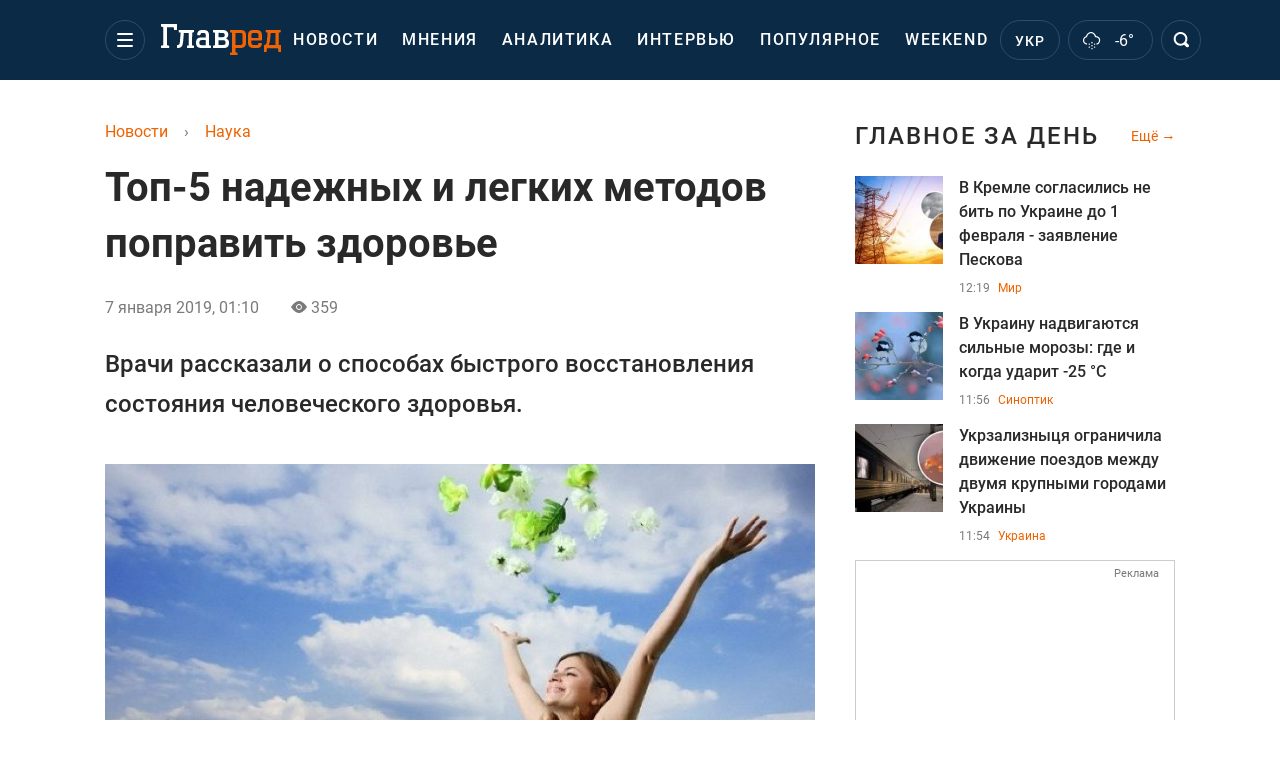

--- FILE ---
content_type: text/html; charset=UTF-8
request_url: https://science.glavred.info/top-5-nadezhnyh-i-legkih-metodov-popravit-zdorove-10040117.html
body_size: 39279
content:
    <!doctype html><html lang="ru"><head><meta charset="utf-8"><meta name="viewport" content="width=device-width, initial-scale=1.0, maximum-scale=2"><title>    Топ-5 надежных и легких методов поправить здоровье - Наука    </title><meta name='description' content='Врачи рассказали о способах быстрого восстановления состояния человеческого здоровья.'/><meta name='keywords' content=''/><meta name='news_keywords' content=''/><meta property="fb:page_id" content="139142362793641"/><meta property="fb:app_id" content="617022471999932"/><meta name="yandex-verification" content="fa2d834d8eefe37d"/><meta name="yandex-verification" content="4ffb8348334ccd96"/><meta name="yandex-verification" content="fa15584caf568ce1"/><meta name="google-site-verification" content="mR-_jfZQDzSLVT1fV2yLN-RKK_KnZMEbmg4Gwz6BRcA"/><meta name="google-site-verification" content="PTcchVniLKtc7Rcr9-tABYABABWmebQaoAIfRXCJcVY"/><meta name="theme-color" content="#143250"><link rel="canonical" href="https://science.glavred.info/top-5-nadezhnyh-i-legkih-metodov-popravit-zdorove-10040117.html"><meta property="og:url" content="https://science.glavred.info/top-5-nadezhnyh-i-legkih-metodov-popravit-zdorove-10040117.html"/><meta property="og:title" content="Топ-5 надежных и легких методов поправить здоровье"/><meta property="og:description" content="Врачи рассказали о способах быстрого восстановления состояния человеческого здоровья."/><meta property="og:type" content="article"/><meta property="og:image" content="https://images.glavred.info/2019_01/thumb_files/600x420/1546784172-4043.jpg"/><meta property="og:image:type" content="image/jpeg"><meta property="og:image:width" content="600"><meta property="og:image:height" content="420"><meta property="og:published_time" content="2019-01-07T01:10:00+02:00"><meta property="og:modified_time" content="2019-01-07T01:10:00+02:00"><meta property="og:tag" content="гормоны"><meta property="og:section" content="Наука"><meta name="twitter:card" content="summary_large_image"/><meta name="twitter:site" content="@Glavredinfo"/><meta name="twitter:title" content="Топ-5 надежных и легких методов поправить здоровье"/><meta name="twitter:description" content="Врачи рассказали о способах быстрого восстановления состояния человеческого здоровья."><meta name="twitter:creator" content="@Glavredinfo"/><meta name="twitter:domain" content="www.glavred.info"/><meta name="twitter:image" content="https://images.glavred.info/2019_01/thumb_files/600x420/1546784172-4043.jpg"/><meta name="twitter:image:src" content="https://images.glavred.info/2019_01/thumb_files/600x420/1546784172-4043.jpg"/><link rel="alternate" href="https://science.glavred.info/top-5-nadezhnyh-i-legkih-metodov-popravit-zdorove-10040117.html" hreflang="ru"><link rel="amphtml" href="https://science.glavred.info/amp-top-5-nadezhnyh-i-legkih-metodov-popravit-zdorove-10040117.html"><link rel="alternate" href="https://science.glavred.info/top-5-nadezhnyh-i-legkih-metodov-popravit-zdorove-10040117.html" hreflang="x-default"/><meta name="robots" content="index, follow, max-image-preview:large"><meta name="telegram:channel" content="@glavredinfo"><link rel="stylesheet" href="/build/vendor-styles.0060d6a497c331c1115bd6f2ad6c2731.css"><link rel="stylesheet" href="/build/styles.24e38ec91811bd8bf29974f5a18f9a97.css"><link rel="manifest" href="/manifest.json"><link rel="preload" as="font" type="font/woff" crossorigin="anonymous" href="https://science.glavred.info/build/fonts/icomoon.2f4a995a.woff"><link rel="preconnect" href="https://get.optad360.io/" crossorigin><link rel="preconnect" href="https://membrana-cdn.media/" crossorigin><link rel="preconnect" href="https://images.glavred.info/" crossorigin><link rel="preconnect" href="https://www.googletagmanager.com/" crossorigin><link rel="preconnect" href="https://static.cloudflareinsights.com" crossorigin><link rel="preconnect" href="https://securepubads.g.doubleclick.net" crossorigin><link rel="preconnect" href="https://pagead2.googlesyndication.com/" crossorigin><link rel="dns-prefetch" href="https://i.ytimg.com/"><link rel="dns-prefetch" href="https://1plus1.video/"><link rel="dns-prefetch" href="https://ls.hit.gemius.pl"><link rel='dns-prefetch' href='https://images.unian.net/'><link rel="dns-prefetch" href="https://jsc.idealmedia.io/"><link rel="dns-prefetch" href="https://gaua.hit.gemius.pl/"><link rel="dns-prefetch" href="https://cm.g.doubleclick.net/"><link rel="dns-prefetch" href="https://fonts.googleapis.com/"><link rel="dns-prefetch" href="https://ep2.adtrafficquality.google/"><link rel="dns-prefetch" href="https://ep1.adtrafficquality.google/"><script>let scriptLoaded=!1;function loadScriptOnScroll(){if(scriptLoaded)return;const script=document.createElement("script");script.src="https://fundingchoicesmessages.google.com/i/121764058?ers=3",script.async=!0,document.head.appendChild(script),scriptLoaded=!0,window.removeEventListener("scroll",loadScriptOnScroll)}window.addEventListener("scroll",loadScriptOnScroll,{once:!0});</script><link rel="shortcut icon" href="/favicon.ico"/><style id="blacklink">
    * {
        color: #1d1d1d;
        box-sizing: border-box;
        margin: 0;
        padding: 0;
    }

    .d-flex {
        display: flex !important;
    }

    html {
        -webkit-text-size-adjust: 100%;
        -webkit-tap-highlight-color: rgba(0, 0, 0, 0);
    }

    [class*=" icon-"], [class^=icon-], html {
        -webkit-font-smoothing: antialiased;
    }

    *, :after, :before {
        box-sizing: border-box;
    }

    .mb-3, .my-3 {
        margin-bottom: 1rem !important;
    }

    .oh {
        overflow: hidden !important;
    }

    .weather, .top-search__submit .fa {
        color: #fff;
    }

    .main-nav__list li.nav-item > a, .main-nav__list li.nav-item > span {
        font-style: normal;
        font-weight: 500;
        font-size: 16px;
        letter-spacing: 1.6px;
        text-transform: uppercase;
        color: #fff;
        line-height: 80px;
        padding: 0 12px;
        height:100% ;
        white-space: nowrap;
    }

    .top-nav {
        /*margin: 0 0 32px;*/
        height: 80px;
    }

    .top-nav__logo {
        width: 120px;
        height: 32px;
        display: block;
        margin-right: 40px;
        background: url(/build/images/glavred_light.ac9f3e19.svg) 0;
        background-size: cover;
        align-self: center;
        margin-top: 2px;
    }
    .top-nav__weather i{
        color: #fff;
        margin: 0 8px 0 0;
    }

    .read-another {
        font-size: 16px;
        line-height: 24px;
        float: right;
        color: #ed6300;
    }

    .breadcrumbs ol {
        margin-bottom: 16px;
    }

    .breadcrumbs li {
        font-size: 16px;
        line-height: 24px;
        margin-right: 16px;
    }

    .breadcrumbs a span {
        color: #ed6300;
    }

    .main-title {
        font-weight: 700;
        font-size: 24px;
        line-height: 32px;
        letter-spacing: 0.08em;
        text-transform: uppercase;
        margin-bottom: 24px;
        display: block;
        color: #292929 !important;
    }

    .newsfeed__item {
        margin-bottom: 16px;
        overflow: hidden;
    }

    .newsfeed__link, .newsfeed__time {
        display: block;
        float: left;
    }

    .newsfeed__tg {
        display: flex;
        align-items: center;
        justify-content: center
    }

    .article__time {
        font-size: 16px;
        line-height: 40px;
        color: #7A7A7A;
    }

    .top-news__title {
        font-weight: 700;
        font-size: 24px;
        line-height: 32px;
        color: #292929;
        display: block;
        margin-bottom: 8px;
    }

    .top-news__photo {
        height: 296px;
        display: block;
        margin-bottom: 8px;
    }

    .top-news__descr {
        font-weight: 400;
        font-size: 16px;
        line-height: 24px;
        color: #292929;
        display: block;
        margin-top: 8px;
    }

    .top-news {
        margin-bottom: 24px;
    }

    .mb-5, .my-5 {
        margin-bottom: 3rem !important;
    }



    .all-news {
        font-size: 14px;
        line-height: 16px;
        color: #ed6300;

        display: block;
    }
    .title-group{
        display: flex;
        justify-content: space-between;
        align-items: center;
        margin-bottom: 24px;
    }
    .opinion-news__item {  width: 100%;
    }
    .opinion-news__item:not(:last-child){
         margin-bottom:24px;
     }


    .opinion-news__image {
        width: 80px;
        height: 80px;
        border-radius: 50%;
        background: #5CADD6;
        overflow: hidden;
        display: block;
        padding: 0;
        margin:0 16px 8px 0;
        float: left;

    }

    .opinion-news__author {
        font-weight: 500;
        font-size: 16px;
        line-height: 24px;
        color: #ed6300;
        clear: right;
        margin: 8px 0 0;
        display: inline-block;

    }

    .opinion-news__title {
        font-weight: 500;
        font-size: 16px;
        line-height: 24px;
        color: #3d3d3d;
        clear: both;
        width: 100%;
        display: block;
    }

    .article-block__author-img {
        width: 40px;
        height: 40px;
        margin-right: 16px;
    }



    .fa-chevron-right, .fa-chevron-left {
        color: #fff;
    }

    .article__content p {
        font-size: 18px;
        line-height: 32px;
        margin-bottom: 16px;
        margin-top: 0;
    }

    .article__title {
        font-weight: 700;
        font-size: 40px;
        line-height: 56px;
        display: inline-block;
        margin: 0 0 16px;
    }

    .article__descr {
        font-weight: 500;
        font-size: 24px;
        line-height: 40px;
        margin: 16px 0 40px;
    }

    h1, h2, h3, h4, h5, h6 {
        margin-top: 0;
    }

    h3 {
        margin-bottom: 0;
        font-weight: normal;
    }

    .article figure.first-image .subscribe_photo_text, .article figure.first-image figcaption {
        font-size: 16px;
        color: #7A7A7A;
        display: block;
        line-height: 24px;
        margin-bottom: 40px;
    }

    .article__info {
        overflow: hidden;
        margin-bottom: 20px;
        display: flex;
        justify-content: space-between;
    }

    .subscribe__item.fb i {
        color: #1178F2;
        border-color: #1178F2;
    }

    .subscribe__item.tw i {
        color: #41ABE1;
        border-color: #41ABE1;
    }

    .subscribe__item.yt i {
        color: #FF0000;
        border-color: #FF0000;
    }

    .subscribe__item.tg i {
        color: #31A7DD;
        border-color: #31A7DD;
    }

    .subscribe__item.gn i {
        color: #4989F4;
        border-color: #4989F4;
    }

    @media (min-width: 1024px) {
        .fixed-300 {
            min-width: 330px;
            width: 330px;
        }
    }

    @media (max-width: 1200px) {
        .top-nav {
            background: #143250;
            height: 80px;
            margin: 0;
            align-items: center;
            display: flex;
        }

        .article__title {
            font-size: 30px;
            line-height: 40px;
            margin-top: -12px;
        }
    }

    @media (max-width: 1350px) {
        .main-nav__list li.nav-item > a, .main-nav__list li.nav-item > span {
            font-size: 16px;
            padding: 0 17px;
        }

        .fixed-300 {
            min-width: 352px;
            width: 352px;
            max-width: 352px
        }
    }

</style><style>
    .nts-video > div{
        height: calc(100vw / 16 * 9);
        max-height: 360px;
        margin: auto !important;
    }

    .nts-video-wrapper {
        min-height: 410px;
        max-width: 670px;
        background: #383842;
        padding: 8px 16px 16px;
        border-radius: 4px;
        margin: 20px auto !important
    }

    .nts-video-label svg {
        margin-right: 8px;
    }

    .nts-video-label {
        font-weight: 600;
        font-size: 16px;
        line-height: 24px;
        align-self: start;
        letter-spacing: 0.08em;
        text-transform: uppercase;
        color: #B2B2BD;
        display: flex;
        margin-bottom: 8px;
    }

    @media (min-width: 1024px) {
        .nts-video > div{
            height: 354px
        }
    }

    @media (min-width: 1200px) {
        .nts-video > div{
            height: 360px
        }
    }

    .nts-ad {
        display: flex;
        flex-direction: column;
        align-items: center;
        justify-content: center
    }

    .nts-ad-h250 {
        min-height: 250px
    }

    .nts-ad-h400 {
        min-height: 400px
    }

    .nts-ad-h600 {
        min-height: 600px;
        justify-content: flex-start
    }

    @media (max-width: 1023px) {
        .nts-ad[data-ym-ad="GVR_SBR_1"], .nts-ad[data-ym-ad="GVR_SBR_2"], .nts-ad[data-ym-ad="GVR_BTC"], .nts-ad[data-ym-ad="GVR_ITC_3"], .nts-ad[data-ym-ad="GVR_ITC_4"], .nts-ad[data-ym-ad="GVR_BTA"] {
            display: none
        }
    }

    @media (min-width: 1024px) {
        .nts-ad[data-ym-ad="GVR_ITC_1"], .nts-ad[data-ym-ad="GVR_ITA_1"], .nts-ad[data-ym-ad="GVR_ITA_2"], .nts-ad[data-ym-ad="GVR_ITA_3"] {
            display: none
        }
    }
</style><script type="application/ld+json">{"@context":"https:\/\/schema.org","@type":"BreadcrumbList","itemListElement":[{"@type":"ListItem","position":1,"item":{"@id":"https:\/\/glavred.info\/","name":"Новости"}},{"@type":"ListItem","position":2,"item":{"@id":"https:\/\/science.glavred.info\/","name":"Наука"}},{"@type":"ListItem","position":3,"item":{"@id":"https:\/\/science.glavred.info\/top-5-nadezhnyh-i-legkih-metodov-popravit-zdorove-10040117.html","name":"Топ-5 надежных и легких методов поправить здоровье"}}]}</script><script type="application/ld+json">{"@context":"https:\/\/schema.org","@type":"NewsArticle","headline":"Топ-5 надежных и легких методов поправить здоровье","description":"Врачи рассказали о способах быстрого восстановления состояния человеческого здоровья.","articleSection":"Наука","inLanguage":"ru","isAccessibleForFree":true,"datePublished":"2019-01-07T01:10:00+02:00","dateModified":"2019-01-07T01:10:00+02:00","mainEntityOfPage":{"@type":"WebPage","@id":"https:\/\/science.glavred.info\/top-5-nadezhnyh-i-legkih-metodov-popravit-zdorove-10040117.html"},"image":{"@type":"ImageObject","url":"https:\/\/images.glavred.info\/2019_01\/thumb_files\/1200x0\/1546784172-4043.jpg","width":1200,"height":800},"publisher":{"@type":"NewsMediaOrganization","masthead":"https:\/\/glavred.info\/glavred_editorial_charte","verificationFactCheckingPolicy":"https:\/\/glavred.info\/glavred_editorial_charte","missionCoveragePrioritiesPolicy":"https:\/\/glavred.info\/glavred_editorial_charte","name":"Главред","legalName":"Главред","url":"https:\/\/glavred.info\/","sameAs":["https:\/\/uk.wikipedia.org\/wiki\/%D0%93%D0%BB%D0%B0%D0%B2%D1%80%D0%B5%D0%B4","https:\/\/ua.linkedin.com\/company\/%D0%B3%D0%BB%D0%B0%D0%B2%D1%80%D0%B5%D0%B4","https:\/\/www.facebook.com\/Glavred.info","https:\/\/www.facebook.com\/Glavred.net","https:\/\/www.facebook.com\/glavredfriend","https:\/\/x.com\/glavredinfo","https:\/\/www.youtube.com\/@GlavredTV","https:\/\/www.youtube.com\/@GlavredUA","https:\/\/www.youtube.com\/@glavred_info","https:\/\/www.youtube.com\/@glavred_light","https:\/\/t.me\/glavredinfo","https:\/\/invite.viber.com\/?g2=AQA53Vf75sZm602HdjkfoHU7jJ%2BaqQJkNussxVaW0q9cV9iqNlmGHgqNr1wkmV1r","https:\/\/www.tiktok.com\/@glavred91","https:\/\/www.instagram.com\/glavred.info\/"],"foundingDate":2002,"logo":{"@type":"ImageObject","url":"https:\/\/science.glavred.info\/images\/glavred_logo.jpg","width":160,"height":40},"address":{"@type":"PostalAddress","streetAddress":"ул. Кирилловская (Фрунзе), 40","addressLocality":"Киев","postalCode":"04080","addressCountry":"UA"},"contactPoint":{"@type":"ContactPoint","email":"glavred@1plus1.tv","telephone":"+38-044-490-01-01","contactType":"headquoters","areaServed":"UA","availableLanguage":["uk-UA","ru-UA"]},"ethicsPolicy":"https:\/\/glavred.info\/glavred_editorial_charte","diversityPolicy":"https:\/\/glavred.info\/glavred_editorial_charte","correctionsPolicy":"https:\/\/glavred.info\/glavred_editorial_charte","unnamedSourcesPolicy":"https:\/\/glavred.info\/glavred_editorial_charte","actionableFeedbackPolicy":"https:\/\/glavred.info\/glavred_editorial_charte","publishingPrinciples":"https:\/\/glavred.info\/glavred_editorial_charte"},"keywords":"","articleBody":"Здоровье. Иллюстративное фото \/ womansecret.com.uaМедики определили пять надежных методов, используя которые люди смогут улучшить состояние своего здоровья.\r\n\r\nВо-первых, утверждают врачи, необходимо по-максимуму насытить каждодневное меню овощами и фруктами. \r\n\r\nВо-вторых, обязательно нужно бороться с малоподвижным образом жизни, для чего стоит составить график тренировок и неукоснительно его нарушать. \r\n\r\nЧитайте такжеУченые нашли легкий способ \"подлечить\" здоровье и покончить с лишним весомВ-третьих, спать нужно качественно, но умеренно. Те люди, которые проводят в царстве Морфея от шести до девяти часов, сохраняют баланс сил и долго сохраняют хорошее самочувствие.\r\n\r\nВ-четвертых, стоит бороться за снижение гормонального ответа на раздражители, а также бороться со стрессом в зародыше.\r\n\r\nВ-пятых, нужно в сутки пить не менее двух с половиной литров чистой воды, поскольку даже минимальное обезвоживание всерьез снижает и как физическое, и эмоциональное состояние человека.\r\n\r\nНапомним, ранее сообщалось о том, что ученые выяснили, чем именно опасно для здоровья одиночество, а также отыскали новую пользу для здоровья от алкоголя и кофе."}</script><link rel="alternate" type="application/rss+xml" href="https://glavred.info/google/gplay_35733_ru.rss"/><script type="application/ld+json">{"@context":"https:\/\/schema.org","@type":"Organization","name":"Главред","legalName":"Главред","url":"https:\/\/glavred.info\/","sameAs":["https:\/\/uk.wikipedia.org\/wiki\/%D0%93%D0%BB%D0%B0%D0%B2%D1%80%D0%B5%D0%B4","https:\/\/ua.linkedin.com\/company\/%D0%B3%D0%BB%D0%B0%D0%B2%D1%80%D0%B5%D0%B4","https:\/\/www.facebook.com\/Glavred.info","https:\/\/www.facebook.com\/Glavred.net","https:\/\/www.facebook.com\/glavredfriend","https:\/\/x.com\/glavredinfo","https:\/\/www.youtube.com\/@GlavredTV","https:\/\/www.youtube.com\/@GlavredUA","https:\/\/www.youtube.com\/@glavred_info","https:\/\/www.youtube.com\/@glavred_light","https:\/\/t.me\/glavredinfo","https:\/\/invite.viber.com\/?g2=AQA53Vf75sZm602HdjkfoHU7jJ%2BaqQJkNussxVaW0q9cV9iqNlmGHgqNr1wkmV1r","https:\/\/www.tiktok.com\/@glavred91","https:\/\/www.instagram.com\/glavred.info\/"],"foundingDate":2002,"logo":{"@type":"ImageObject","url":"https:\/\/science.glavred.info\/images\/glavred_logo.jpg","width":160,"height":40},"address":{"@type":"PostalAddress","streetAddress":"ул. Кирилловская (Фрунзе), 40","addressLocality":"Киев","postalCode":"04080","addressCountry":"UA"},"contactPoint":{"@type":"ContactPoint","email":"glavred@1plus1.tv","telephone":"+38-044-490-01-01","contactType":"headquoters","areaServed":"UA","availableLanguage":["uk-UA","ru-UA"]},"ethicsPolicy":"https:\/\/glavred.info\/glavred_editorial_charte","diversityPolicy":"https:\/\/glavred.info\/glavred_editorial_charte","correctionsPolicy":"https:\/\/glavred.info\/glavred_editorial_charte","unnamedSourcesPolicy":"https:\/\/glavred.info\/glavred_editorial_charte","actionableFeedbackPolicy":"https:\/\/glavred.info\/glavred_editorial_charte","publishingPrinciples":"https:\/\/glavred.info\/glavred_editorial_charte"}</script><script type="application/ld+json">{"@context":"https:\/\/schema.org","@type":"NewsMediaOrganization","name":"Главред","legalName":"Главред","url":"https:\/\/glavred.info\/","sameAs":["https:\/\/uk.wikipedia.org\/wiki\/%D0%93%D0%BB%D0%B0%D0%B2%D1%80%D0%B5%D0%B4","https:\/\/ua.linkedin.com\/company\/%D0%B3%D0%BB%D0%B0%D0%B2%D1%80%D0%B5%D0%B4","https:\/\/www.facebook.com\/Glavred.info","https:\/\/www.facebook.com\/Glavred.net","https:\/\/www.facebook.com\/glavredfriend","https:\/\/x.com\/glavredinfo","https:\/\/www.youtube.com\/@GlavredTV","https:\/\/www.youtube.com\/@GlavredUA","https:\/\/www.youtube.com\/@glavred_info","https:\/\/www.youtube.com\/@glavred_light","https:\/\/t.me\/glavredinfo","https:\/\/invite.viber.com\/?g2=AQA53Vf75sZm602HdjkfoHU7jJ%2BaqQJkNussxVaW0q9cV9iqNlmGHgqNr1wkmV1r","https:\/\/www.tiktok.com\/@glavred91","https:\/\/www.instagram.com\/glavred.info\/"],"foundingDate":2002,"logo":{"@type":"ImageObject","url":"https:\/\/science.glavred.info\/images\/glavred_logo.jpg","width":160,"height":40},"address":{"@type":"PostalAddress","streetAddress":"ул. Кирилловская (Фрунзе), 40","addressLocality":"Киев","postalCode":"04080","addressCountry":"UA"},"contactPoint":{"@type":"ContactPoint","email":"glavred@1plus1.tv","telephone":"+38-044-490-01-01","contactType":"headquoters","areaServed":"UA","availableLanguage":["uk-UA","ru-UA"]},"ethicsPolicy":"https:\/\/glavred.info\/glavred_editorial_charte","diversityPolicy":"https:\/\/glavred.info\/glavred_editorial_charte","correctionsPolicy":"https:\/\/glavred.info\/glavred_editorial_charte","unnamedSourcesPolicy":"https:\/\/glavred.info\/glavred_editorial_charte","actionableFeedbackPolicy":"https:\/\/glavred.info\/glavred_editorial_charte","publishingPrinciples":"https:\/\/glavred.info\/glavred_editorial_charte"}</script><script type="application/ld+json">{"@context":"https:\/\/schema.org","@type":"WebSite","url":"https:\/\/glavred.info\/","name":"Главред","potentialAction":{"@type":"SearchAction","target":"https:\/\/glavred.info\/search?q={search_term_string}","query-input":"required name=search_term_string"}}</script><script>
        document.addEventListener('DOMContentLoaded', () => {
            setTimeout(initGTM, 3500);
        });
        document.addEventListener('scroll', initGTMOnEvent);
        document.addEventListener('mousemove', initGTMOnEvent);
        document.addEventListener('touchstart', initGTMOnEvent);
        function initGTMOnEvent(event) {
            initGTM();
            event.currentTarget.removeEventListener(event.type, initGTMOnEvent); // remove the event listener that got triggered
        }
        function gtag(){dataLayer.push(arguments);}
        function initGTM() {
            if (window.gtmDidInit) {
                return false;
            }
            window.gtmDidInit = true; // flag to ensure script does not get added to DOM more than once.
            const script = document.createElement('script');
            script.type = 'text/javascript';
            script.async = true;
            script.onload = () => {
                gtag('js', new Date());
                gtag('config', 'G-DJ92DWMFMY');
            }; // this part ensures PageViews is always tracked
            script.src = 'https://www.googletagmanager.com/gtag/js?id=G-DJ92DWMFMY';
            document.head.appendChild(script);
        }
    </script><style>.bnr-block {overflow: hidden;}</style></head><body class=""><div class="brend-bl container oh"><!-- Banner Desktop_1250x150_branding_1 (post_new_with_subdomain) start. --><!-- Banner Desktop_1250x150_branding_1 (post_new_with_subdomain) end. --></div><div class="top-nav"><div class="container"><div class="row"><div class="col-12 align-items-center d-flex justify-content-between"><div class="main-nav"><nav class="navbar navbar-expand-sm"><div class="collapsed navbar-collapse main-nav__list nano" id="navbarMenu"><div class="nano-content d-flex"><a href="https://glavred.info/" class="top-nav__logo" aria-label="Главред"></a><div id="cms-block-697c8f6a5010e" class="cms-block cms-block-element"><ul class="navbar-nav"><li     class="nav-item "><a href="//glavred.info/detail/all_news">    Новости</a></li><li     class="nav-item"><a href="//glavred.info/opinions">    Мнения</a></li><li     class="nav-item"><a href="//glavred.info/analytics">    Аналитика</a></li><li     class="nav-item"><a href="//glavred.info/interview">    Интервью</a></li><li     class="nav-item"><a href="//glavred.info/popular">    Популярное</a></li><li     class="nav-item"><a href="//glavred.info/weekend">    Weekend</a></li><li     class="nav-item dropdown "><a class="dropdown-toggle" href="javascript:void(0);" id="navbarDropdown" role="button" data-toggle="dropdown" aria-haspopup="true" aria-expanded="false"><button class="navbar-toggler"><span></span><span></span><span></span></button></a><div class="dropdown-menu" aria-labelledby="navbarDropdown"><div class="menu-list"><a href="//glavred.info/article">    Эксклюзивы</a><a href="//opinions.glavred.info/">    Мнения</a><a href="//glavred.info/analytics">    Аналитика</a><a href="//glavred.info/interview">    Интервью</a><a href="//glavred.info/chat">Чаты</a><a href="//glavred.info/dossier">    Досье</a><a href="//glavred.info/video">Видео</a><a href="//glavred.info/photo">Фото</a><a href="//glavred.info/popular">Популярное</a></div><div class="menu-list"><a href="//glavred.info/ukraine">    Украина</a><a href="//glavred.info/front">    Фронт</a><a href="//glavred.info/world">    Мир</a><a href="//glavred.info/war">    Война</a><a href="//glavred.info/politics">    Политика</a><a href="//glavred.info/synoptic">    Синоптик</a><a href="//glavred.info/nauka">    Научные факты</a><a href="//glavred.info/sport">    Спорт</a><a href="//glavred.info/techno">    Техно и IT</a><a href="//glavred.info/economics">    Экономика</a><a href="//glavred.info/osvita">    Образование</a><a href="//glavred.info/regions">    Регионы</a><a href="//glavred.info/business">    Бизнес</a><a href="//glavred.info/energy">    Энергетика</a><a href="//glavred.info/culture">    Культура</a><a href="//news.glavred.info/">    Новости</a></div><div class="menu-list menu-list--wekend"><a href="https://glavred.info/weekend">Weekend</a><a href="//stars.glavred.info/">    Stars</a><a href="//glavred.info/stosunky">    Отношения</a><a href="//glavred.info/recipes">    Рецепты</a><a href="//glavred.info/lifehack">    Лайфхаки</a><a href="//glavred.info/life">    Жизнь</a><a href="//glavred.info/movies">    Кино и ТВ</a><a href="//glavred.info/dim">    Дом и уют</a><a href="//glavred.info/sad-ogorod">    Сад и огород</a><a href="//glavred.info/fashion">    Мода и красота</a><a href="//horoscope.glavred.info/">    Гороскоп</a><a href="//glavred.info/holidays">    Праздники</a><a href="//glavred.info/auto">    Авто</a><a href="//glavred.info/starnews">    Звёзды</a><a href="//glavred.info/primety">    Приметы</a></div><span><a href="https://glavred.info/about" class="dropdown-menu__link-static">O нас</a><a href="https://glavred.info/glavred_editorial_charte" class="dropdown-menu__link-static">Редакционная политика</a><a href="https://glavred.info/contacts" class="dropdown-menu__link-static">Контакты</a><a href="https://glavred.info/socials" class="dropdown-menu__link-static">Соцсети</a></span><div class="main-nav__socials"><a href="https://www.facebook.com/Glavred.info" rel="nofollow noopener" target="_blank" class="main-nav__socials-item" aria-label="facebook"><svg xmlns="http://www.w3.org/2000/svg" width="9" height="16" viewBox="0 0 9 16" fill="none"><path d="M2.91106 16V8.70588H0.571442V5.88235H2.91106V3.76471C2.91106 1.33333 4.34503 0 6.45823 0C7.43937 0 8.34503 0.0784315 8.57144 0.0784315V2.66667H7.13748C6.0054 2.66667 5.77899 3.21569 5.77899 4.07843V5.88235H8.49597L8.11861 8.70588H5.77899V16H2.91106Z" fill="white"/></svg></a><a href="https://x.com/glavredinfo" rel="nofollow noopener" target="_blank" class="main-nav__socials-item" aria-label="twitter"><svg xmlns="http://www.w3.org/2000/svg" width="17" height="16" viewBox="0 0 17 16" fill="none"><path d="M16.5 16H10.5L0.5 0H6.5L16.5 16ZM11.5 14H13.5L5.5 2H3.5L11.5 14Z" fill="white"/><path d="M3.5 16H1.5L6.97125 8.705L8.01406 9.98125L3.5 16Z" fill="white"/><path d="M13.5 0H15.5L10.1778 7.09625L9.04922 5.93437L13.5 0Z" fill="white"/></svg></a><a href="https://www.youtube.com/@GlavredTV" rel="nofollow noopener" target="_blank" class="main-nav__socials-item" aria-label="youtube"><svg xmlns="http://www.w3.org/2000/svg" width="17" height="12" viewBox="0 0 17 12" fill="none"><path fill-rule="evenodd" clip-rule="evenodd" d="M15.0908 0.362637C15.7788 0.56044 16.3231 1.14286 16.508 1.87912C16.8469 3.21978 16.8571 6 16.8571 6C16.8571 6 16.8571 8.79121 16.5183 10.1209C16.3334 10.8571 15.7891 11.4396 15.1011 11.6374C13.8584 12 8.85715 12 8.85715 12C8.85715 12 3.85586 12 2.61324 11.6374C1.92518 11.4396 1.3809 10.8571 1.19604 10.1209C0.857147 8.78022 0.857147 6 0.857147 6C0.857147 6 0.857147 3.21978 1.18577 1.89011C1.37063 1.15385 1.91491 0.571429 2.60298 0.373626C3.84559 0.010989 8.84688 0 8.84688 0C8.84688 0 13.8482 0 15.0908 0.362637ZM11.8571 6L6.85715 9V3L11.8571 6Z" fill="white"/></svg></a><a href="https://t.me/glavredinfo" rel="nofollow noopener" target="_blank" class="main-nav__socials-item" aria-label="telegram"><svg xmlns="http://www.w3.org/2000/svg" width="16" height="14" viewBox="0 0 16 14" fill="none"><path d="M6.01337 13.4444C5.4138 13.4444 5.28056 13.1667 5.21394 12.8194C5.21394 12.75 5.14732 12.6806 5.14732 12.6111L3.6817 7.54169L14.6739 0.666713L15.007 1.29171L4.48113 7.81947L5.81351 12.3333C5.81351 12.4028 5.88013 12.5417 5.88013 12.6111C5.88013 12.6806 5.88013 12.75 5.94675 12.75C5.94675 12.75 6.01337 12.75 6.07999 12.75V13.4444H6.01337Z" fill="white"/><path d="M6.01337 13.4444V12.75C6.21323 12.75 6.34646 12.6806 6.4797 12.4722L8.2118 10.7361L6.67956 9.48613L7.07928 8.93057L9.21109 10.7361L7.01266 13.0278C6.74618 13.2361 6.54632 13.4444 6.01337 13.4444Z" fill="white"/><path d="M6.27985 9.20835L12.2089 13.7917C12.8751 14.2083 13.3415 14 13.5413 13.1667L15.9396 1.29171C16.2061 0.250047 15.5399 -0.236062 14.9403 0.111159L0.750459 5.80558C-0.248827 6.22225 -0.182208 6.7778 0.550602 7.05558L4.21465 8.23613L12.6087 2.68059C13.0084 2.40282 13.3415 2.54171 13.075 2.81948" fill="white"/><path d="M6.26214 9.17363L5.68101 13.1555L6.3396 13.2599L6.92074 9.27807L6.26214 9.17363Z" fill="white"/></svg></a><a href="https://invite.viber.com/?g2=AQA53Vf75sZm602HdjkfoHU7jJ%2BaqQJkNussxVaW0q9cV9iqNlmGHgqNr1wkmV1r" rel="nofollow noopener" target="_blank" class="main-nav__socials-item" aria-label="viber"><svg xmlns="http://www.w3.org/2000/svg" width="17" height="16" viewBox="0 0 17 16" fill="none"><path fill-rule="evenodd" clip-rule="evenodd" d="M8.45027 0.0114851C12.2229 0.0282857 13.9168 1.19522 14.3371 1.56019C15.7272 2.7055 16.4994 5.24587 15.9804 9.25808C15.5238 12.8031 12.9163 13.432 12.0415 13.643L12.0414 13.643L12.041 13.6432C11.9556 13.6637 11.8867 13.6804 11.8381 13.6953C11.6026 13.7673 9.51877 14.262 6.81208 14.0459C6.5133 14.3748 6.11578 14.807 5.82967 15.0999C5.74322 15.1883 5.66228 15.2755 5.58493 15.3588C5.19334 15.7807 4.89378 16.1035 4.43708 15.9691C3.98385 15.8371 4.00917 15.184 4.00917 15.184L4.0117 13.5729H4.00917C0.0491455 12.5164 0.107381 8.6242 0.152957 6.54485C0.196001 4.46551 0.621374 2.78954 1.82913 1.64423C3.99904 -0.243033 8.45027 0.0114851 8.45027 0.0114851ZM11.5923 12.5207C12.3358 12.3571 14.412 11.9002 14.7954 8.96995C15.2335 5.61804 14.6334 3.32979 13.4585 2.37175C13.1041 2.06681 11.5747 1.1568 8.38191 1.14239C8.38191 1.14239 4.60165 0.907088 2.76597 2.48221C1.74558 3.43784 1.40122 4.85929 1.36325 6.59527C1.36199 6.65255 1.36057 6.71154 1.35911 6.77211C1.31626 8.54742 1.24074 11.6762 4.47759 12.5284C4.47759 12.5284 4.46493 14.9895 4.4624 15.2056C4.4624 15.3569 4.48771 15.4601 4.57887 15.4817C4.6447 15.4985 4.74345 15.4649 4.827 15.3857C5.36125 14.8742 7.0754 12.915 7.0754 12.915C9.37444 13.059 11.2025 12.6268 11.4 12.5668C11.4455 12.5531 11.5109 12.5387 11.5923 12.5207ZM8.51316 5.1943C8.51941 5.0827 8.61989 4.99704 8.73758 5.00297C9.17834 5.02517 9.54514 5.15129 9.80627 5.40703C10.0665 5.66189 10.1937 6.01804 10.2155 6.44624C10.2212 6.55787 10.1304 6.65275 10.0127 6.65814C9.89496 6.66354 9.79492 6.57742 9.78923 6.46578C9.77054 6.09923 9.66479 5.8503 9.49966 5.68857C9.33541 5.52773 9.08441 5.42574 8.71494 5.40712C8.59725 5.4012 8.50691 5.30592 8.51316 5.1943ZM8.41475 3.91789C8.29718 3.90998 8.19512 3.99393 8.18677 4.10542C8.17842 4.2169 8.26696 4.3137 8.38452 4.32161C9.19784 4.37637 9.80836 4.63603 10.2452 5.08737C10.6852 5.5419 10.8995 6.10661 10.8829 6.79958C10.8802 6.91131 10.9735 7.00394 11.0913 7.00649C11.2092 7.00903 11.3069 6.9205 11.3095 6.80877C11.3284 6.02266 11.0819 5.3532 10.5596 4.81368C10.0344 4.27097 9.31304 3.97838 8.41475 3.91789ZM7.8115 3.06678C7.81226 2.95502 7.90841 2.865 8.02626 2.86571C9.26512 2.87323 10.3142 3.26595 11.154 4.04206L11.1542 4.04228C12.0007 4.82717 12.4208 5.89152 12.4313 7.21805C12.4321 7.32981 12.3373 7.42108 12.2195 7.42192C12.1016 7.42276 12.0054 7.33284 12.0045 7.22107C11.9947 5.97851 11.6046 5.02598 10.856 4.3318C10.1006 3.6337 9.15962 3.27732 8.02353 3.27043C7.90568 3.26971 7.81075 3.17854 7.8115 3.06678ZM9.23012 9.00117C9.07061 9.19086 8.7693 9.16685 8.7693 9.16685C6.5766 8.6362 5.98918 6.53045 5.98918 6.53045C5.98918 6.53045 5.96386 6.24712 6.16389 6.09345L6.55888 5.79572C6.75637 5.65165 6.88044 5.30349 6.68041 4.96253C6.56901 4.77285 6.34619 4.43429 6.18161 4.2206C6.00691 3.9949 5.60179 3.53388 5.59926 3.53148C5.40429 3.31058 5.11565 3.26016 4.81181 3.40903C4.81181 3.40903 4.81106 3.40973 4.80997 3.41038C4.80905 3.41093 4.8079 3.41142 4.80674 3.41142C4.5181 3.5651 4.24971 3.77159 3.99904 4.03332L3.99398 4.03811C3.80661 4.25181 3.69774 4.46311 3.67242 4.66961C3.66735 4.69362 3.66482 4.72483 3.66735 4.76084C3.66482 4.85208 3.68001 4.94092 3.7104 5.02977L3.72052 5.03697C3.81421 5.35631 4.05221 5.88695 4.56621 6.77295C4.90043 7.34682 5.24225 7.82704 5.58153 8.23042C5.75877 8.44412 5.96133 8.66262 6.19427 8.88591L6.28542 8.97236C6.5209 9.19326 6.75131 9.38535 6.97666 9.55343C7.40203 9.87517 7.90589 10.1993 8.51357 10.5163C9.44787 11.0037 10.0074 11.2294 10.3442 11.3182L10.3518 11.3278C10.4455 11.3566 10.5392 11.3687 10.6354 11.3687C10.6734 11.371 10.7063 11.3687 10.7316 11.3638C10.9493 11.3398 11.1722 11.2366 11.3975 11.0589L11.4026 11.0541C11.6786 10.8164 11.8963 10.5595 12.0583 10.2882C12.0583 10.2882 12.0609 10.2858 12.0609 10.2834C12.2179 9.99522 12.1647 9.7215 11.9318 9.53661C11.9318 9.53661 11.4431 9.15003 11.2051 8.98436C10.9823 8.82829 10.6227 8.6194 10.4227 8.51135C10.0631 8.32166 9.69601 8.43932 9.54409 8.6266L9.23012 9.00117Z" fill="white"/></svg></a><a href="https://news.google.com/publications/CAAqBwgKMKeLkAswr-yjAw?hl=ru&amp;gl=UA&amp;ceid=UA%3Aru" class="main-nav__socials-item" rel="nofollow noopener" target="_blank" aria-label="googlenews"><svg xmlns="http://www.w3.org/2000/svg" width="21" height="10" viewBox="0 0 21 10" fill="none"><path d="M18.8696 3H12.913V1H18.8696V3Z" fill="white"/><path d="M19.8634 9H12.913V7H19.8634V9Z" fill="white"/><path d="M20.8571 6H12.913V4H20.8571V6Z" fill="white"/><path d="M5.76763 4.375V6.25H8.83669C8.61315 7.39463 7.34698 8.02026 5.87491 8.02026C4.23265 8.02026 2.90098 6.63607 2.90098 4.99944C2.90098 3.36281 4.23265 1.97862 5.87491 1.97862C6.6146 1.97862 7.27678 2.23217 7.79967 2.72865V2.72977L9.23131 1.30303C8.36188 0.495355 7.22792 0 5.87435 0C3.10374 0 0.857147 2.23833 0.857147 5C0.857147 7.76167 3.10318 10 5.87435 10C8.77189 10 10.6781 7.96989 10.6781 5.11362C10.6781 4.78619 10.6781 4.625 10.6781 4.375H5.76763Z" fill="white"/></svg></a></div></div></li></ul></div></div></div></nav></div><div class="d-flex"><div class="top-nav__langs d-none d-lg-flex"><a
                                                                    href="https://glavred.net/"
                                                                class="top-nav__langs-item top-nav__langs-item--active">Укр</a></div><div id="unian_weather_widget"></div><div class="top-nav__search"><form method="get" action="//glavred.info/search" name="menu_search" id="search"><div class="form-inline top-search"><input class="top-search__value form-control hidden" type="text" name="q" maxlength="100" placeholder="Поиск" size="20" value="" aria-label="search text"><button id="btn_search_submit" class="top-search__submit" type="submit" aria-label="search"><svg xmlns="http://www.w3.org/2000/svg" width="16" height="16" viewBox="0 0 16 16" fill="none"><path fill-rule="evenodd" clip-rule="evenodd" d="M10.8584 10.3914C9.98872 11.2115 8.81635 11.7143 7.52657 11.7143C4.84405 11.7143 2.66943 9.53966 2.66943 6.85714C2.66943 4.17461 4.84405 2 7.52657 2C10.2091 2 12.3837 4.17461 12.3837 6.85714C12.3837 8.14687 11.881 9.31919 11.0609 10.1889C11.0246 10.2193 10.9894 10.2516 10.9553 10.2857C10.9211 10.3198 10.8888 10.3551 10.8584 10.3914ZM11.0966 12.7128C10.0567 13.3481 8.8344 13.7143 7.52657 13.7143C3.73948 13.7143 0.669434 10.6442 0.669434 6.85714C0.669434 3.07004 3.73948 0 7.52657 0C11.3137 0 14.3837 3.07004 14.3837 6.85714C14.3837 8.16489 14.0176 9.38713 13.3823 10.427L15.5266 12.571C16.1578 13.2022 16.1579 14.2256 15.5267 14.8568C14.8955 15.4882 13.872 15.4882 13.2407 14.8569L11.0966 12.7128Z" fill="white"/></svg></button></div><input type="hidden" name="token" value="j2f1-Y3pd7EaZXMxxcyPgSlUxSYECR7ry9e-QbgrdxE" /></form></div></div></div></div></div><!-- Composite Start --><div id="M472664ScriptRootC1411771" class="ideal-story" data-attribute="https://jsc.idealmedia.io/l/g/l.glavred.info.1411771.js"></div></div><div class="container body-content"><div class="full-content-sm article row  "><div class="content-left col align-self-start"><div class="infinite-container  infinite-container-next"
                 data-ajax-url="https://science.glavred.info/ajax/prev_post/10040117"
                 data-page="1"
                 data-has-more="1"

                                ><div class="infinite-item"
                         data-url="https://science.glavred.info/top-5-nadezhnyh-i-legkih-metodov-popravit-zdorove-10040117.html"
                         data-io-article-url="https://science.glavred.info/top-5-nadezhnyh-i-legkih-metodov-popravit-zdorove-10040117.html"
                         data-title='    Топ-5 надежных и легких методов поправить здоровье - Наука    '
                         data-rubric='Наука'
                         data-id="10040117"><div class="breadcrumbs oh"><ol vocab="https://schema.org/"><li><a href="https://glavred.info/"><span>Новости</span></a></li><li> ›</li><li><a href="https://science.glavred.info/"><span>Наука</span></a></li></ol></div><h1 class="article__title">Топ-5 надежных и легких методов поправить здоровье
                        </h1><div class="d-flex align-items-center   flex-md-wrap"><span class="article__time"><span class="mr-3 ">7 января 2019, 01:10</span><span class="mr-3"></span></span><div class="article__views"><svg xmlns="http://www.w3.org/2000/svg" width="16" height="12" viewBox="0 0 16 12" fill="none"><path fill-rule="evenodd" clip-rule="evenodd" d="M0 6C2 3 5 0 8 0C11 0 14 3 16 6C14 9 11 12 8 12C5 12 2 9 0 6ZM8 9C9.5 9 11 7.5 11 6C11 4.5 9.5 3 8 3C6.5 3 5 4.5 5 6C5 7.5 6.5 9 8 9Z" fill="#7A7A7A"/><path d="M10 6C10 7.10457 9.10457 8 8 8C6.89543 8 6 7.10457 6 6C6 4.89543 6.89543 4 8 4C9.10457 4 10 4.89543 10 6Z" fill="#7A7A7A"/></svg><span id="js-views-10040117" class="js-views" data-id="10040117" data-url="//glavred.info/ajax/views/10040117"> 359</span></div></div><div class="article__body" data-helga-article="10040117"><div class="article__descr">
                                Врачи рассказали о способах быстрого восстановления состояния человеческого здоровья.
                            </div><div class="article__content "><div class="d-flex article__buttons"><div class="article__share"><div class="share__btn "><svg xmlns="http://www.w3.org/2000/svg" width="14" height="14" viewBox="0 0 14 14" fill="none"><path d="M14 5L7 0V3C0 3 0 9 0 14C2 10 3 7 7 7V10L14 5Z" fill="#ED6300"/></svg></div><div class="article__socials " data-url="https://science.glavred.info/top-5-nadezhnyh-i-legkih-metodov-popravit-zdorove-10040117.html"><div class="d-flex"><a href="http://www.facebook.com/sharer.php?u=https://science.glavred.info/top-5-nadezhnyh-i-legkih-metodov-popravit-zdorove-10040117.html" target="_blank" class="article__socials-item "><svg xmlns="http://www.w3.org/2000/svg" width="12" height="24" viewBox="0 0 12 24" fill="none"><path d="M3.50943 24V13.0588H0V8.82353H3.50943V5.64706C3.50943 2 5.66038 0 8.83019 0C10.3019 0 11.6604 0.117647 12 0.117647V4H9.84906C8.15094 4 7.81132 4.82353 7.81132 6.11765V8.82353H11.8868L11.3208 13.0588H7.81132V24H3.50943Z" fill="#354F97"/></svg></a><a href="https://telegram.me/share/url?url=https://science.glavred.info/top-5-nadezhnyh-i-legkih-metodov-popravit-zdorove-10040117.html" target="_blank"  class="article__socials-item "><svg xmlns="http://www.w3.org/2000/svg" width="24" height="20" viewBox="0 0 24 20" fill="none"><path fill-rule="evenodd" clip-rule="evenodd" d="M1.64325 8.62584C8.08437 5.81226 12.3723 3.94271 14.5255 3.0357C20.6538 0.46276 21.942 0.0185104 22.7701 0C22.9542 0 23.359 0.037021 23.6351 0.259146C23.8559 0.444249 23.9111 0.684885 23.9479 0.869989C23.9848 1.05509 24.0216 1.44381 23.9848 1.73998C23.6535 5.25695 22.218 13.7902 21.4819 17.7144C21.1691 19.3804 20.5618 19.9357 19.9729 19.9912C18.6846 20.1023 17.7093 19.1397 16.4762 18.3253C14.5255 17.0481 13.4397 16.2521 11.5442 14.9934C9.3542 13.5496 10.7712 12.7537 12.0227 11.4579C12.3539 11.1247 18.0037 5.94183 18.1141 5.47907C18.1325 5.42354 18.1325 5.20142 18.0037 5.09035C17.8749 4.97929 17.6909 5.01631 17.5436 5.05333C17.3412 5.09035 14.2495 7.16352 8.2316 11.2543C7.34825 11.8652 6.55691 12.1613 5.83918 12.1428C5.04784 12.1243 3.53878 11.6986 2.39778 11.3283C1.01754 10.8841 -0.0866539 10.6435 0.00536217 9.86603C0.0605718 9.4588 0.612668 9.05157 1.64325 8.62584Z" fill="#22AFD3"/></svg></a><a href="viber://forward?text=https://science.glavred.info/top-5-nadezhnyh-i-legkih-metodov-popravit-zdorove-10040117.html" target="_blank"  class="article__socials-item "><svg xmlns="http://www.w3.org/2000/svg" width="24" height="24" viewBox="0 0 24 24" fill="none"><path fill-rule="evenodd" clip-rule="evenodd" d="M12.4612 0.0172277C18.1202 0.0424286 20.661 1.79283 21.2915 2.34028C23.3766 4.05826 24.5349 7.8688 23.7564 13.8871C23.0714 19.2047 19.1602 20.148 17.8481 20.4645C17.72 20.4954 17.6159 20.5205 17.5429 20.543C17.1897 20.651 14.0639 21.393 10.0039 21.0688C9.55572 21.5622 8.95944 22.2105 8.53027 22.6499C8.40059 22.7824 8.27919 22.9132 8.16317 23.0382C7.57578 23.6711 7.12643 24.1552 6.44138 23.9537C5.76154 23.7556 5.79952 22.776 5.79952 22.776L5.80332 20.3593H5.79952C-0.140515 18.7746 -0.0531612 12.9363 0.0152019 9.81727C0.079768 6.69827 0.717828 4.18431 2.52946 2.46634C5.78433 -0.36455 12.4612 0.0172277 12.4612 0.0172277ZM17.1743 18.7811C18.2895 18.5357 21.4038 17.8503 21.9789 13.4549C22.636 8.42706 21.7358 4.99468 19.9736 3.55763C19.4419 3.10022 17.1479 1.7352 12.3586 1.71359C12.3586 1.71359 6.68825 1.36063 3.93471 3.72331C2.40413 5.15676 1.8876 7.28893 1.83063 9.89291C1.82875 9.97882 1.82662 10.0673 1.82443 10.1582C1.76015 12.8211 1.64687 17.5144 6.50215 18.7926C6.50215 18.7926 6.48316 22.4842 6.47936 22.8084C6.47936 23.0353 6.51734 23.1902 6.65407 23.2226C6.75281 23.2478 6.90094 23.1974 7.02627 23.0785C7.82764 22.3114 10.3989 19.3724 10.3989 19.3724C13.8474 19.5885 16.5896 18.9402 16.8858 18.8502C16.954 18.8296 17.0522 18.808 17.1743 18.7811ZM12.5555 7.79146C12.5649 7.62405 12.7156 7.49555 12.8921 7.50445C13.5533 7.53776 14.1035 7.72693 14.4952 8.11054C14.8855 8.49283 15.0763 9.02706 15.1091 9.66936C15.1176 9.83681 14.9814 9.97912 14.8048 9.98721C14.6282 9.99532 14.4781 9.86613 14.4696 9.69867C14.4416 9.14884 14.283 8.77545 14.0353 8.53285C13.7889 8.29159 13.4124 8.13861 12.8582 8.11068C12.6816 8.1018 12.5461 7.95888 12.5555 7.79146ZM12.4079 5.87684C12.2315 5.86497 12.0784 5.9909 12.0659 6.15813C12.0534 6.32535 12.1862 6.47055 12.3625 6.48242C13.5825 6.56456 14.4983 6.95404 15.1536 7.63105C15.8135 8.31285 16.135 9.15992 16.11 10.1994C16.106 10.367 16.246 10.5059 16.4228 10.5097C16.5995 10.5135 16.7461 10.3808 16.7501 10.2132C16.7783 9.03399 16.4085 8.0298 15.6252 7.22052C14.8373 6.40646 13.7553 5.96756 12.4079 5.87684ZM11.503 4.60017C11.5042 4.43252 11.6484 4.2975 11.8252 4.29857C13.6834 4.30984 15.2571 4.89893 16.5167 6.06309C17.7864 7.24041 18.417 8.83729 18.4327 10.8271C18.434 10.9947 18.2917 11.1316 18.115 11.1329C17.9382 11.1341 17.7938 10.9993 17.7925 10.8316C17.7778 8.96776 17.1926 7.53897 16.0697 6.4977C14.9367 5.45055 13.5252 4.91598 11.8211 4.90564C11.6443 4.90457 11.5019 4.7678 11.503 4.60017ZM13.6309 13.5018C13.3917 13.7863 12.9397 13.7503 12.9397 13.7503C9.65067 12.9543 8.76954 9.79568 8.76954 9.79568C8.76954 9.79568 8.73156 9.37067 9.0316 9.14017L9.62408 8.69357C9.92033 8.47748 10.1064 7.95524 9.80639 7.4438C9.63928 7.15927 9.30505 6.65144 9.05819 6.33089C8.79613 5.99234 8.18845 5.30082 8.18465 5.29722C7.89221 4.96588 7.45924 4.89024 7.00348 5.11355C7.00348 5.11355 7.00236 5.1146 7.00072 5.11557C6.99935 5.1164 6.99762 5.11713 6.99588 5.11713C6.56291 5.34765 6.16033 5.65738 5.78433 6.04997L5.77673 6.05717C5.49568 6.37771 5.33237 6.69466 5.29439 7.00441C5.2868 7.04042 5.283 7.08724 5.28679 7.14126C5.283 7.27812 5.30578 7.41139 5.35136 7.54465L5.36655 7.55545C5.50708 8.03446 5.86409 8.83043 6.63508 10.1594C7.13641 11.0202 7.64914 11.7406 8.15807 12.3456C8.42392 12.6662 8.72776 12.9939 9.07718 13.3289L9.2139 13.4585C9.56711 13.7899 9.91273 14.078 10.2508 14.3301C10.8888 14.8128 11.6446 15.299 12.5561 15.7744C13.9576 16.5055 14.7969 16.8441 15.3021 16.9773L15.3135 16.9917C15.454 17.035 15.5945 17.053 15.7388 17.053C15.7958 17.0566 15.8452 17.053 15.8832 17.0458C16.2098 17.0098 16.544 16.8549 16.882 16.5884L16.8896 16.5812C17.3036 16.2246 17.6302 15.8392 17.8733 15.4322C17.8733 15.4322 17.8771 15.4286 17.8771 15.425C18.1126 14.9928 18.0328 14.5823 17.6834 14.3049C17.6834 14.3049 16.9504 13.7251 16.5934 13.4765C16.2592 13.2424 15.7198 12.9291 15.4198 12.767C14.8805 12.4825 14.3298 12.659 14.1019 12.9399L13.6309 13.5018Z" fill="#8754A1"/></svg></a><a href="https://twitter.com/share?https://science.glavred.info/top-5-nadezhnyh-i-legkih-metodov-popravit-zdorove-10040117.html" target="_blank" class="article__socials-item "><svg xmlns="http://www.w3.org/2000/svg" width="24" height="20" viewBox="0 0 300 300.251" fill="none"><path d="M178.57 127.15L290.27 0h-26.46l-97.03 110.38L89.34 0H0l117.13 166.93L0 300.25h26.46l102.4-116.59 81.8 116.59h89.34M36.01 19.54H76.66l187.13 262.13h-40.66" fill="#36B3F2"/></svg></a><a href="https://api.whatsapp.com/send?text=https://science.glavred.info/top-5-nadezhnyh-i-legkih-metodov-popravit-zdorove-10040117.html" target="_blank" class="article__socials-item "><svg fill="#2CB742" height="24px" width="24px"  xmlns="http://www.w3.org/2000/svg" xmlns:xlink="http://www.w3.org/1999/xlink" viewBox="0 0 308 308" xml:space="preserve"><g stroke-linecap="round" stroke-linejoin="round"></g><g><g><path   d="M227.904,176.981c-0.6-0.288-23.054-11.345-27.044-12.781c-1.629-0.585-3.374-1.156-5.23-1.156 c-3.032,0-5.579,1.511-7.563,4.479c-2.243,3.334-9.033,11.271-11.131,13.642c-0.274,0.313-0.648,0.687-0.872,0.687 c-0.201,0-3.676-1.431-4.728-1.888c-24.087-10.463-42.37-35.624-44.877-39.867c-0.358-0.61-0.373-0.887-0.376-0.887 c0.088-0.323,0.898-1.135,1.316-1.554c1.223-1.21,2.548-2.805,3.83-4.348c0.607-0.731,1.215-1.463,1.812-2.153 c1.86-2.164,2.688-3.844,3.648-5.79l0.503-1.011c2.344-4.657,0.342-8.587-0.305-9.856c-0.531-1.062-10.012-23.944-11.02-26.348 c-2.424-5.801-5.627-8.502-10.078-8.502c-0.413,0,0,0-1.732,0.073c-2.109,0.089-13.594,1.601-18.672,4.802 c-5.385,3.395-14.495,14.217-14.495,33.249c0,17.129,10.87,33.302,15.537,39.453c0.116,0.155,0.329,0.47,0.638,0.922 c17.873,26.102,40.154,45.446,62.741,54.469c21.745,8.686,32.042,9.69,37.896,9.69c0.001,0,0.001,0,0.001,0 c2.46,0,4.429-0.193,6.166-0.364l1.102-0.105c7.512-0.666,24.02-9.22,27.775-19.655c2.958-8.219,3.738-17.199,1.77-20.458 C233.168,179.508,230.845,178.393,227.904,176.981z"></path><path   d="M156.734,0C73.318,0,5.454,67.354,5.454,150.143c0,26.777,7.166,52.988,20.741,75.928L0.212,302.716 c-0.484,1.429-0.124,3.009,0.933,4.085C1.908,307.58,2.943,308,4,308c0.405,0,0.813-0.061,1.211-0.188l79.92-25.396 c21.87,11.685,46.588,17.853,71.604,17.853C240.143,300.27,308,232.923,308,150.143C308,67.354,240.143,0,156.734,0z M156.734,268.994c-23.539,0-46.338-6.797-65.936-19.657c-0.659-0.433-1.424-0.655-2.194-0.655c-0.407,0-0.815,0.062-1.212,0.188 l-40.035,12.726l12.924-38.129c0.418-1.234,0.209-2.595-0.561-3.647c-14.924-20.392-22.813-44.485-22.813-69.677 c0-65.543,53.754-118.867,119.826-118.867c66.064,0,119.812,53.324,119.812,118.867 C276.546,215.678,222.799,268.994,156.734,268.994z"></path></g></g></svg></a></div><div class="close-share"><svg xmlns="http://www.w3.org/2000/svg" width="14" height="14" viewBox="0 0 14 14" fill="none"><path fill-rule="evenodd" clip-rule="evenodd"
                  d="M7 5L12 0L14 2L9 7L14 12L12 14L7 9L2 14L0 12L5 7L0 2L2 0L7 5Z" fill="white"/></svg></div><div class="article__socials-input-group"><textarea class="article__socials-input">https://science.glavred.info/top-5-nadezhnyh-i-legkih-metodov-popravit-zdorove-10040117.html</textarea><span class="article__socials-input-btn"><svg xmlns="http://www.w3.org/2000/svg" width="14" height="14" viewBox="0 0 14 14" fill="none"><path fill-rule="evenodd" clip-rule="evenodd" d="M0 14V4H10V14H0ZM4 0H14V10H12V2H4V0ZM8 6H2V12H8V6Z"
                  fill="white"/></svg></span></div><div class="copied-link">Ссылка скопирована</div></div></div></div><div class="share-shadow"></div><figure class="image photo_block first-image"><img alt="Здоровье. Иллюстративное фото / womansecret.com.ua" height="480" src="[data-uri]" title="Здоровье. Иллюстративное фото / womansecret.com.ua" width="604" class="lazy" data-src="https://images.glavred.info/2019_01/thumb_files/400x0/1546784172-4043.jpg?r=707927" srcset="https://images.glavred.info/2019_01/thumb_files/400x0/1546784172-4043.jpg?r=707927 400w, https://images.glavred.info/2019_01/thumb_files/1200x0/1546784172-4043.jpg?r=707927 1200w, https://images.glavred.info/2019_01/thumb_files/800x0/1546784172-4043.jpg?r=707927 800w" sizes="100vw" fetchpriority="high" loading="eager"><figcaption>Здоровье. Иллюстративное фото / womansecret.com.ua</figcaption></figure><p>Медики определили пять надежных методов, используя которые люди смогут <a href="https://glavred.info/techno/10011692-uchenye-rasskazali-chem-opasny-dlya-zdorovya-detey-moyushchie-sredstva.html" target="_blank">улучшить состояние своего здоровья.</a></p><p>Во-первых, утверждают врачи, необходимо по-максимуму насытить каждодневное меню овощами и фруктами. </p><p>Во-вторых, обязательно нужно бороться с малоподвижным образом жизни, для чего стоит составить график тренировок и неукоснительно его нарушать. </p><div><div class="nts-video-wrapper"><div class="nts-video-label"><svg xmlns="http://www.w3.org/2000/svg" width="24" height="24" viewbox="0 0 24 24" fill="none"><path d="M17 12L9 16L9 8L17 12Z" fill="#B2B2BD"></path><rect x="0.5" y="0.5" width="23" height="23" rx="11.5" stroke="#B2B2BD"></rect></svg> видео дня</div><div class="nts-video GVR_VIDEO" id=""></div></div></div><p><a target="_blank" class="article__read-also" href="https://glavred.info/techno/10038323-uchenye-nashli-legkiy-sposob-podlechit-zdorove-i-pokonchit-s-lishnim-vesom.html?utm_source=glavred&amp;utm_medium=related_news&amp;utm_campaign=related_news_in_post"><span>Читайте также</span>Ученые нашли легкий способ "подлечить" здоровье и покончить с лишним весом</a>В-третьих, спать нужно качественно, но умеренно. Те люди, которые проводят в царстве Морфея от шести до девяти часов, сохраняют баланс сил и долго сохраняют хорошее самочувствие.</p><p>В-четвертых, стоит бороться за снижение гормонального ответа на раздражители, а также бороться со стрессом в зародыше.</p><p>В-пятых, нужно в сутки пить не менее двух с половиной литров чистой воды, поскольку даже минимальное обезвоживание всерьез снижает и как физическое, и эмоциональное состояние человека.</p><p>Напомним, ранее сообщалось о том, что ученые выяснили, чем <a href="https://glavred.info/techno/497120-uchenye-vyyasnili-chem-imenno-opasno-dlya-zdorovya-odinochestvo.html" target="_blank">именно опасно для здоровья одиночество</a>, а также <a href="https://glavred.info/techno/10037720-uchenye-otyskali-novuyu-polzu-dlya-zdorovya-ot-alkogolya-i-kofe.html" target="_blank">отыскали новую пользу для здоровья</a> от алкоголя и кофе.</p><p></p><div class="article__mistake">
                                    Если вы заметили ошибку, выделите необходимый текст и нажмите Ctrl+Enter, чтобы сообщить об этом редакции.
                                </div><p class="mt-4">Наши стандарты: <a href="/glavred_editorial_charte">Редакционная политика сайта Главред</a></p></div></div><div class="article__bottom row mx-0"><div class="article__subscribe"><a href="https://t.me/glavredinfo" rel="noopener nofollow " target="_blank" class="article__subscribe-btn article__subscribe-btn--tg"><img data-src="/images/tg.svg" alt="telegram" class="lazy" width="26" height="20">
        Читать Главред в Telegram
    </a><a href="https://www.youtube.com/@GlavredTV" rel="noopener nofollow" target="_blank" class="article__subscribe-btn article__subscribe-btn--yt"><img src="/images/youtube.svg" alt="youtube" width="22" height="16">
            Главред на YouTube
        </a></div><div class="article__tags"><a href="https://health.glavred.info/" class="article__tag-item">
                                            здоровье
                                        </a><a href="https://glavred.info/rubric/stress" class="article__tag-item">
                                            стресс
                                        </a><a href="https://glavred.info/rubric/son" class="article__tag-item">
                                            сон
                                        </a><a href="https://glavred.info/rubric/gormony" class="article__tag-item">
                                            гормоны
                                        </a></div></div><div class="partner-news margin-top-10"><div class="partners"><div class="main-title">Новости партнеров</div><iframe data-src="/content/li-345-news-ru.html" title="partners" loading="lazy" class="partners-iframe"></iframe></div></div></div></div></div><div class="content-right col align-self-start"><div class="popular-news"><div class="title-group"><h2><a href="https://glavred.info/detail/main_news" class="main-title mb-0">Главное за день</a></h2><a href="https://glavred.info/detail/main_news" class="all-news">Ещё <i class="fa fa-chevron-right"></i></a></div><div class="main-news__list"><div class="main-news__item"><a href="https://glavred.info/world/skolko-prodlitsya-energeticheskoe-peremirie-u-putina-nazvali-srok-10736603.html" class="main-news__img"><img src="[data-uri]" class="lazy" data-src="https://images.glavred.info/2026_01/thumb_files/200x0/1769768215-6680.jpg" alt="В Кремле согласились не бить по Украине до 1 февраля - заявление Пескова" width="88" height="88"></a><div class="d-flex flex-wrap"><h3><a href="https://glavred.info/world/skolko-prodlitsya-energeticheskoe-peremirie-u-putina-nazvali-srok-10736603.html" class="main-news__link"><span>В Кремле согласились не бить по Украине до 1 февраля - заявление Пескова</span></a></h3><div class="main-news__top"><span class="main-news__time">12:19</span><a href="https://glavred.info/world" class="main-news__rubric">Мир</a></div></div></div><div class="main-news__item"><a href="https://glavred.info/synoptic/v-ukrainu-nadvigayutsya-silnye-morozy-gde-udarit-25-0s-10736600.html" class="main-news__img"><img src="[data-uri]" class="lazy" data-src="https://images.glavred.info/2026_01/thumb_files/200x0/1769766552-1781.jpg" alt="В Украину надвигаются сильные морозы: где и когда ударит -25 °С" width="88" height="88"></a><div class="d-flex flex-wrap"><h3><a href="https://glavred.info/synoptic/v-ukrainu-nadvigayutsya-silnye-morozy-gde-udarit-25-0s-10736600.html" class="main-news__link"><span>В Украину надвигаются сильные морозы: где и когда ударит -25 °С</span></a></h3><div class="main-news__top"><span class="main-news__time">11:56</span><a href="https://glavred.info/synoptic" class="main-news__rubric">Синоптик</a></div></div></div><div class="main-news__item"><a href="https://glavred.info/ukraine/ukrzaliznycya-ogranichila-dvizhenie-poezdov-mezhdu-dvumya-krupnymi-gorodami-ukrainy-10736597.html" class="main-news__img"><img src="[data-uri]" class="lazy" data-src="https://images.glavred.info/2026_01/thumb_files/200x0/1769766588-3132.jpg" alt="Укрзализныця ограничила движение поездов между двумя крупными городами Украины" width="88" height="88"></a><div class="d-flex flex-wrap"><h3><a href="https://glavred.info/ukraine/ukrzaliznycya-ogranichila-dvizhenie-poezdov-mezhdu-dvumya-krupnymi-gorodami-ukrainy-10736597.html" class="main-news__link"><span>Укрзализныця ограничила движение поездов между двумя крупными городами Украины</span></a></h3><div class="main-news__top"><span class="main-news__time">11:54</span><a href="https://glavred.info/ukraine" class="main-news__rubric">Украина</a></div></div></div></div></div><div class="bnr-block big-bnr mb-5" style="height: 640px;overflow: hidden;" ><div class="bnr-block__ad">Реклама</div><!-- Banner GDA1 (post_new_with_subdomain) start. --><div data-main-page="0" data-ad="/82479101/Glavred.info_/GDA1_300x600" data-type="bnr" data-size="[[300, 600],[300, 250],[336, 280],[250, 250],[1, 1]]"></div><ins class="staticpubads89354" data-sizes-desktop="300x250,336x280,300x300,250x250,300x600" data-slot="20" data-type_oa="GDA1"></ins><!-- Banner GDA1 (post_new_with_subdomain) end. --></div><div class="title-group"><h2><a href="https://glavred.info/popular" class="main-title mb-0">Популярное</a></h2><a href="https://glavred.info/popular" class="all-news">Ещё <i class="fa fa-chevron-right"></i></a></div><div class="popular-home"><div class="popular-home__item"><img src="/images/1.png" alt="Доллар внезапно взлетел: новый курс валют на 30 января" width="40" height="40"><h3><a class="popular-home__title" href="https://glavred.info/economics/dollar-vnezapno-vzletel-novyy-kurs-valyut-na-30-yanvarya-10736387.html">Доллар внезапно взлетел: новый курс валют на 30 января</a></h3></div><div class="popular-home__item"><img src="/images/2.png" alt="Свет больше не будут отключать: для какой категории граждан отменят ограничения" width="40" height="40"><h3><a class="popular-home__title" href="https://glavred.info/energy/svet-bolshe-ne-budut-otklyuchat-dlya-odnoy-kategorii-grazhdan-otmenyat-ogranicheniya-10736369.html">Свет больше не будут отключать: для какой категории граждан отменят ограничения</a></h3></div><div class="popular-home__item"><img src="/images/3.png" alt="В Украине могут приостановить обучение: в МОН дали новые рекомендации" width="40" height="40"><h3><a class="popular-home__title" href="https://glavred.info/ukraine/v-ukraine-mogut-prodlit-kanikuly-v-mon-predostavili-novye-rekomendacii-10736336.html">В Украине могут приостановить обучение: в МОН дали новые рекомендации</a></h3></div><div class="popular-home__item"><img src="/images/4.png" alt="Когда Черкасскую область накроет мороз -27 градусов - на улицах будет каток и выпадет снег" width="40" height="40"><h3><a class="popular-home__title" href="https://glavred.info/synoptic/kogda-cherkasskuyu-oblast-nakroet-moroz-27-gradusov-na-ulicah-budet-katok-i-ultraholod-10736390.html">Когда Черкасскую область накроет мороз -27 градусов - на улицах будет каток и выпадет снег</a></h3></div><div class="popular-home__item"><img src="/images/5.png" alt="Три знака зодиака вступают в полосу возможностей: кто получит щедрый бонус" width="40" height="40"><h3><a class="popular-home__title" href="https://horoscope.glavred.info/tri-znaka-zodiaka-vstupayut-v-polosu-vozmozhnostey-kto-poluchit-shchedryy-bonus-10736510.html">Три знака зодиака вступают в полосу возможностей: кто получит щедрый бонус</a></h3></div></div><h2><a href="https://glavred.info/detail/all_news" class="main-title">Последние новости</a></h2><div class="infinite-container" data-counter data-page="1" data-has-more="1" data-ajax-url="https://news.glavred.info/ajax/block?block_name=news_feed&amp;per_page=50"><div class="newsfeed"><div class="newsfeed__item"><div class="newsfeed__time">12:48</div><h3><a class="newsfeed__link " href="https://glavred.info/sad-ogorod/listya-monstery-zhelteyut-i-sohnut-chto-nuzhno-srochno-sdelat-chtoby-spasti-rastenie-10736621.html"><span>Листья монстеры желтеют и сохнут: что нужно срочно сделать, чтобы спасти растение</span></a></h3></div><div class="newsfeed__item"><div class="newsfeed__time">12:44</div><h3><a class="newsfeed__link " href="https://opinions.glavred.info/rossiyskie-z-voenkory-v-polnoy-rasteryannosti-ot-slov-trampa-10736618.html"><span>Российские Z-военкоры в полной растерянности от слов Трампа</span><span class="label-link">мнение</span></a></h3></div><div class="newsfeed__item"><div class="newsfeed__time">12:44</div><h3><a class="newsfeed__link " href="https://glavred.info/starnews/stala-babushkoy-40-letnyaya-salivanchuk-sdelala-zayavlenie-o-popolnenii-10736615.html"><span>&quot;Стала бабушкой&quot;: 40-летняя Саливанчук сделала заявление о пополнении</span></a></h3></div><div class="newsfeed__item"><div class="newsfeed__time">12:22</div><h3><a class="newsfeed__link " href="https://stars.glavred.info/p-diddy-priznalsya-v-prichastnosti-k-ubiystvu-tupaka-shakura-nyp-10736606.html"><span>P. Diddy признался в причастности к убийству Тупака Шакура - NYP</span></a></h3></div><div class="newsfeed__item"><div class="newsfeed__time">12:19</div><h3><a class="newsfeed__link link-bold" href="https://glavred.info/world/skolko-prodlitsya-energeticheskoe-peremirie-u-putina-nazvali-srok-10736603.html"><span>В Кремле согласились не бить по Украине до 1 февраля - заявление Пескова</span></a></h3></div><div class="newsfeed__item newsfeed__pinned"><a href="https://glavred.info/interview/silnye-morozy-vozvrashchayutsya-sinoptik-rasskazala-kogda-i-gde-v-ukraine-budet-do-26-10736117.html" class="d-flex link-bold"><img src="[data-uri]" class="newsfeed__pinned-img lazy" data-src="https://images.glavred.info/2026_01/thumb_files/200x0/1769615107-3572.jpg" alt="Сильные морозы возвращаются: синоптик рассказала, когда и где в Украине будет до -26" width="128" height="72"><span class="newsfeed__pinned-txt">Сильные морозы возвращаются: синоптик рассказала, когда и где в Украине будет до -26</span></a></div><div class="newsfeed__item"><div class="newsfeed__time">12:12</div><h3><a class="newsfeed__link " href="https://glavred.info/culture/sushchestvovala-ili-net-istoriya-o-cvetke-kotoryy-nikto-ne-videl-10735907.html"><span>Существовала или нет: история о цветке, который никто не видел</span></a></h3></div><div class="newsfeed__item"><div class="newsfeed__time">11:56</div><h3><a class="newsfeed__link link-bold" href="https://glavred.info/synoptic/v-ukrainu-nadvigayutsya-silnye-morozy-gde-udarit-25-0s-10736600.html"><span>В Украину надвигаются сильные морозы: где и когда ударит -25 °С</span></a></h3></div><div class="newsfeed__item"><div class="newsfeed__time">11:54</div><h3><a class="newsfeed__link link-bold" href="https://glavred.info/ukraine/ukrzaliznycya-ogranichila-dvizhenie-poezdov-mezhdu-dvumya-krupnymi-gorodami-ukrainy-10736597.html"><span>Укрзализныця ограничила движение поездов между двумя крупными городами Украины</span></a></h3></div><div class="newsfeed__item"><div class="newsfeed__time">11:53</div><h3><a class="newsfeed__link " href="https://glavred.info/war/zakrytie-neba-busifikaciya-i-ne-tolko-zelenskiy-oboznachil-glavnye-zadachi-minoborony-10736585.html"><span>Закрытие неба, &quot;бусификация&quot; и не только: Зеленский обозначил главные задачи Минобороны</span></a></h3></div><div class="bnr-block fb-block"><span class="newsfeed__ad">Реклама</span><div class="bnr-block__bnr" style="height: 360px;max-height: 360px;overflow: hidden;"><!-- Banner GDF1 (post_new_with_subdomain) start. --><div data-main-page="0" data-ad="/82479101/Glavred.info_/GDF1_300x250" data-type="bnr" data-size="[[300, 250],[1, 1]]"></div><ins class="staticpubads89354"
data-sizes-desktop="300x250,250x250,200x200"
data-slot="12" data-type_oa="GDF1"
></ins><!-- Banner GDF1 (post_new_with_subdomain) end. --></div></div><div class="newsfeed__item"><div class="newsfeed__time">11:39</div><h3><a class="newsfeed__link " href="https://stars.glavred.info/uchastnik-zvazhenih-ta-shchaslivih-vstupil-v-ryady-vsu-kak-on-vyglyadit-seychas-10736588.html"><span>Участник &quot;Зважених та щасливих&quot; вступил в ряды ВСУ — как он выглядит сейчас</span></a></h3></div><div class="newsfeed__item"><div class="newsfeed__time">11:22</div><h3><a class="newsfeed__link " href="https://stars.glavred.info/uzhe-ne-prosto-gruppa-sudey-obyavlen-sostav-zhyuri-nactbora-na-evrovidenie-2026-10736582.html"><span>&quot;Уже не просто группа судей&quot;: объявлен состав жюри Нацтбора на Евровидение-2026</span></a></h3></div><div class="newsfeed__item"><div class="newsfeed__time">11:06</div><h3><a class="newsfeed__link " href="https://glavred.info/world/rf-podala-zapros-na-samoopredelenie-naciy-kryma-i-donbassa-v-oon-chetko-otvetili-10736576.html"><span>РФ подала запрос на самоопределение наций Крыма и Донбасса: в ООН четко ответили</span></a></h3></div><div class="newsfeed__item"><div class="newsfeed__time">10:59</div><h3><a class="newsfeed__link " href="https://glavred.info/synoptic/rekordnye-morozy-na-podhode-zhitomirskuyu-oblast-skovyvaet-arkticheskiy-vozduh-10736570.html"><span>Рекордные морозы на подходе: Житомирскую область сковывает арктический воздух</span></a></h3></div><div class="newsfeed__item"><div class="newsfeed__time">10:56</div><h3><a class="newsfeed__link link-bold" href="https://glavred.info/ukraine/rossiyane-izvinilis-v-nyt-raskryli-detali-energeticheskogo-peremiriya-rf-i-ukrainy-10736573.html"><span>Россияне извинились: в NYT раскрыли детали энергетического перемирия РФ и Украины</span></a></h3></div><div class="newsfeed__item"><div class="newsfeed__time">10:26</div><h3><a class="newsfeed__link " href="https://glavred.info/synoptic/na-harkov-nadvigaetsya-ledyanoy-dozhd-sinoptiki-preduprezhdayut-o-lyutoy-nepogode-10736567.html"><span>На Харьков надвигается ледяной дождь: синоптики предупреждают о лютой непогоде</span></a></h3></div><div class="newsfeed__item"><div class="newsfeed__time">10:24</div><h3><a class="newsfeed__link " href="https://glavred.info/starnews/lyublyu-predatelnica-elka-pokazala-muzha-kotorogo-skryvala-10736564.html"><span>&quot;Люблю&quot;: предательница Елка показала мужа, которого скрывала</span><span class="label-link">Видео</span></a></h3></div><div class="newsfeed__item"><div class="newsfeed__time">10:24</div><h3><a class="newsfeed__link link-bold" href="https://glavred.info/world/zelenskiy-publichno-priglasil-putina-priehat-v-kiev-10736561.html"><span>Зеленский публично пригласил Путина приехать в Киев</span></a></h3></div><div class="newsfeed__item"><div class="newsfeed__time">10:23</div><h3><a class="newsfeed__link link-bold" href="https://glavred.info/ukraine/pryamyh-dogovorennostey-s-rf-ne-bylo-zelenskiy-sdelal-zayavlenie-ob-energeticheskom-peremirii-10736558.html"><span>Прямых договоренностей с РФ не было: Зеленский сделал заявление об энергетическом перемирии</span></a></h3></div><div class="newsfeed__item"><div class="newsfeed__time">10:05</div><h3><a class="newsfeed__link " href="https://glavred.info/economics/chto-budet-s-kursom-dollara-i-evro-v-ukraine-do-konca-zimy-ekonomist-ocenil-riski-10736555.html"><span>Что будет с курсом доллара и евро в Украине до конца зимы: экономист оценил риски</span></a></h3></div><div class="newsfeed__item"><div class="newsfeed__time">09:58</div><h3><a class="newsfeed__link " href="https://glavred.info/war/zahvat-donbassa-otkladyvaetsya-palisa-obyasnil-pochemu-rf-ne-mozhet-vypolnit-svoi-plany-10736552.html"><span>Захват Донбасса откладывается: Палиса объяснил, почему РФ не может выполнить свои планы</span></a></h3></div><div class="bnr-block fb-block"><span class="newsfeed__ad">Реклама</span><div class="bnr-block__bnr" style="height: 600px;overflow: hidden;"><!-- Banner GDF2 (post_new_with_subdomain) start. --><div data-main-page="0" data-ad="/82479101/Glavred.info_/GDF2_300x250" data-type="bnr" data-size="[[300, 600],[1, 1]]"></div><ins class="staticpubads89354"
data-sizes-desktop="300x250,336x280,300x300,250x250,300x600"
data-slot="23" data-type_oa="GDF2"
></ins><!-- Banner GDF2 (post_new_with_subdomain) end. --></div></div><div class="newsfeed__item"><div class="newsfeed__time">09:26</div><h3><a class="newsfeed__link " href="https://glavred.info/holidays/pochemu-31-yanvarya-nelzya-ssoritsya-i-vyyasnyat-otnosheniya-kakoy-cerkovnyy-prazdnik-10736549.html"><span>Почему 31 января нельзя ссориться и выяснять отношения: какой церковный праздник</span></a></h3></div><div class="newsfeed__item"><div class="newsfeed__time">09:17</div><h3><a class="newsfeed__link " href="https://glavred.info/world/taynaya-perepiska-s-putinym-melaniya-tramp-raskryla-detali-obshcheniya-s-kremlem-10736546.html"><span>Тайная переписка с Путиным: Мелания Трамп раскрыла детали общения с Кремлем</span></a></h3></div><div class="newsfeed__item"><div class="newsfeed__time">09:13</div><h3><a class="newsfeed__link " href="https://stars.glavred.info/bitva-treh-div-prognoz-na-pobeditelya-nacotbora-na-evrovidenie-2026-10736525.html"><span>Битва трех див: прогноз на победителя Нацотбора на Евровидение-2026</span></a></h3></div><div class="newsfeed__item"><div class="newsfeed__time">09:10</div><h3><a class="newsfeed__link link-bold" href="https://glavred.info/war/rf-ne-prilagaet-usiliy-dlya-mira-es-gotovit-srochnoe-otvetnoe-reshenie-10736543.html"><span>&quot;РФ не прилагает усилий для мира&quot;: ЕС готовит срочное ответное решение</span></a></h3></div><div class="newsfeed__item"><div class="newsfeed__time">08:57</div><h3><a class="newsfeed__link " href="https://opinions.glavred.info/poka-moskvichi-ne-oshchushchayut-na-sebe-bremya-voyny-voyna-budet-prodolzhatsya-10736489.html"><span>Пока москвичи не ощущают на себе бремя войны, война будет продолжаться</span><span class="label-link">мнение</span></a></h3></div><div class="newsfeed__item"><div class="newsfeed__time">08:40</div><h3><a class="newsfeed__link " href="https://glavred.info/ukraine/energeticheskoe-peremirie-v-ukraine-ochen-vygodno-dlya-rf-isw-10736537.html"><span>Энергетическое перемирие в Украине очень выгодно для РФ - ISW</span></a></h3></div><div class="newsfeed__item"><div class="newsfeed__time">08:09</div><h3><a class="newsfeed__link link-bold" href="https://glavred.info/front/mozhet-stat-goryachim-napravleniem-v-isw-zayavili-ob-opasnom-prodvizhenii-vraga-10736534.html"><span>Может стать горячим направлением: в ISW заявили об опасном продвижении врага</span></a></h3></div><div class="newsfeed__item"><div class="newsfeed__time">07:56</div><h3><a class="newsfeed__link link-bold" href="https://glavred.info/front/armiya-rf-zahvatila-selo-na-dnepropetrovshchine-v-deepstate-pokazali-svezhie-karty-10736531.html"><span>Армия РФ захватила село на Днепропетровщине: в DeepState показали свежие карты</span></a></h3></div><div class="newsfeed__item"><div class="newsfeed__time">07:11</div><h3><a class="newsfeed__link link-bold" href="https://glavred.info/ukraine/rf-udarila-po-zaporozhyu-vspyhnul-pozhar-postradali-lyudi-chto-izvestno-10736528.html"><span>РФ ударила по Запорожью: вспыхнул пожар, пострадали люди - что известно</span><span class="label-link">Фото</span><span class="label-link">Видео</span></a></h3></div><div class="newsfeed__item"><div class="newsfeed__time">06:10</div><h3><a class="newsfeed__link " href="https://opinions.glavred.info/logika-peregovorov-chto-vazhno-znat-ob-izmeneniyah-10736345.html"><span>Логика переговоров: что важно знать об изменениях</span><span class="label-link">мнение</span></a></h3></div><div class="newsfeed__item"><div class="newsfeed__time">05:37</div><h3><a class="newsfeed__link " href="https://horoscope.glavred.info/goroskop-na-zavtra-31-yanvarya-lvam-priyatnaya-vstrecha-strelcam-nedorazumenie-10736504.html"><span>Гороскоп на завтра 31 января: Львам - приятная встреча, Стрельцам - недоразумение</span></a></h3></div><div class="newsfeed__item"><div class="newsfeed__time">05:05</div><h3><a class="newsfeed__link " href="https://glavred.info/nauka/uchenye-raskryli-taynogo-ubiycu-okeanov-nazvana-prichina-massovyh-vymiraniy-10736522.html"><span>Ученые раскрыли тайного убийцу океанов: названа причина массовых вымираний</span></a></h3></div><div class="newsfeed__item"><div class="newsfeed__time">04:40</div><h3><a class="newsfeed__link " href="https://horoscope.glavred.info/tri-znaka-zodiaka-vstupayut-v-polosu-vozmozhnostey-kto-poluchit-shchedryy-bonus-10736510.html"><span>Три знака зодиака вступают в полосу возможностей: кто получит щедрый бонус</span></a></h3></div><div class="newsfeed__item"><div class="newsfeed__time">04:00</div><h3><a class="newsfeed__link " href="https://glavred.info/life/test-na-iq-naydite-3-otlichiya-na-kartinke-devochki-v-sadu-za-59-sekund-10736333.html"><span>Тест на IQ: найдите 3 отличия на картинке девочки в саду за 59 секунд</span></a></h3></div><div class="newsfeed__item"><div class="newsfeed__time">03:40</div><h3><a class="newsfeed__link " href="https://horoscope.glavred.info/povezet-s-dengami-v-dver-treh-znakov-zodiaka-postuchitsya-finansovaya-fortuna-10736480.html"><span>Повезет с деньгами: в дверь трех знаков зодиака &quot;постучится&quot; финансовая фортуна</span></a></h3></div><div class="newsfeed__item"><div class="newsfeed__time">03:16</div><h3><a class="newsfeed__link " href="https://glavred.info/sad-ogorod/zacvetut-cherez-den-recept-moshchnoy-podkormki-dlya-vseh-cvetov-iz-dvuh-ingredientov-10736321.html"><span>Зацветут через день: рецепт мощной подкормки для всех цветов из двух ингредиентов</span></a></h3></div><div class="newsfeed__item"><div class="newsfeed__time">02:32</div><h3><a class="newsfeed__link " href="https://glavred.info/culture/ne-kazaki-i-ne-kupcy-kem-na-samom-dele-byli-chumaki-i-pochemu-ih-tak-nazyvali-10736495.html"><span>Не казаки и не купцы: кем на самом деле были чумаки и почему их так называли</span><span class="label-link">Видео</span></a></h3></div><div class="newsfeed__item"><div class="newsfeed__time">01:23</div><h3><a class="newsfeed__link link-bold" href="https://glavred.info/ukraine/rf-poshla-na-proryv-granicy-v-gpsu-nazvali-dva-opasnyh-napravleniya-10736519.html"><span>РФ пошла на прорыв границы: в ГПСУ назвали два опасных направления</span></a></h3></div><div class="newsfeed__item"><div class="newsfeed__time">01:01</div><h3><a class="newsfeed__link " href="https://glavred.info/starnews/zhena-neizlechimo-bolnogo-bryusa-uillisa-sdelala-tyazheloe-priznanie-esli-chestno-ya-rada-10736516.html"><span>Жена неизлечимо больного Брюса Уиллиса сделала тяжелое признание: &quot;Если честно, я рада&quot;</span></a></h3></div><div class="newsfeed__item"><div class="newsfeed__time">00:25</div><h3><a class="newsfeed__link " href="https://glavred.info/ukraine/opozorili-putina-the-times-o-detalyah-okruzheniya-rossiyan-i-shturma-kupyanska-10736507.html"><span>&quot;Опозорили Путина&quot;: The Times о деталях окружения россиян и штурма Купянска</span></a></h3></div><div class="bnr-block fb-block"><span class="newsfeed__ad">Реклама</span><div class="bnr-block__bnr" style="height: 360px;max-height: 360px;overflow: hidden;"><!-- Banner GDF3 (post_new_with_subdomain) start. --><div data-main-page="0" data-ad="/82479101/Glavred.info_/GDF3_300x250" data-type="bnr" data-size="[[300, 250],[1, 1]]"></div><ins class="staticpubads89354" data-sizes-desktop="300x250,250x250,200x200" data-slot="24" data-type_oa="GDF3"></ins><!-- Banner GDF3 (post_new_with_subdomain) end. --></div></div><div class="newsfeed__item"><div class="newsfeed__time">00:07</div><h3><a class="newsfeed__link " href="https://stars.glavred.info/zastavil-mamu-tayat-lesya-nikityuk-podelilas-trogatelnym-momentom-s-synom-10736513.html"><span>Заставил маму таять: Леся Никитюк поделилась трогательным моментом с сыном</span></a></h3></div><div class="newsfeed__date"><a href="https://glavred.info/archive/20260129">
                        29
                        января,
                        четверг
                    </a></div><div class="newsfeed__item"><div class="newsfeed__time">23:23</div><h3><a class="newsfeed__link " href="https://glavred.info/lifehack/skrytyy-tryuk-s-butylkoy-masla-odna-hitrost-na-kuhne-menyaet-vse-10736501.html"><span>Скрытый трюк с бутылкой масла: одна хитрость на кухне меняет все</span></a></h3></div><div class="newsfeed__item"><div class="newsfeed__time">23:11</div><h3><a class="newsfeed__link link-bold" href="https://glavred.info/ukraine/odna-oblast-ukrainy-mozhet-ostatsya-bez-gaza-lyudey-prizvali-podgotovitsya-10736498.html"><span>Одна область Украины может остаться без газа: людей призвали подготовиться</span></a></h3></div><div class="newsfeed__item"><div class="newsfeed__time">22:27</div><h3><a class="newsfeed__link " href="https://glavred.info/economics/ceny-vnezapno-podskochat-kakie-produkty-pod-ugrozoy-rezkogo-podorozhaniya-10736492.html"><span>Цены внезапно подскочат: какие продукты под угрозой резкого подорожания</span></a></h3></div><div class="newsfeed__item"><div class="newsfeed__time">21:45</div><h3><a class="newsfeed__link link-red" href="https://glavred.info/war/kogda-nachnetsya-energeticheskoe-peremirie-zelenskiy-otreagiroval-na-zayavlenie-trampa-10736483.html"><span>Когда начнется энергетическое перемирие - Зеленский отреагировал на заявление Трампа</span></a></h3></div><div class="newsfeed__item"><div class="newsfeed__time">21:31</div><h3><a class="newsfeed__link " href="https://glavred.info/life/posylki-prihodili-sami-soboy-zhenshchina-raskryla-pugayushchuyu-prichinu-10736477.html"><span>Посылки приходили сами собой: женщина раскрыла пугающую причину</span></a></h3></div><div class="newsfeed__item"><div class="newsfeed__time">21:29</div><h3><a class="newsfeed__link " href="https://glavred.info/auto/v-ukraine-izmenyat-pravila-parkovki-kakoy-kategorii-voditeley-stoit-prigotovitsya-10736474.html"><span>В Украине изменят правила парковки: какой категории водителей стоит приготовиться</span></a></h3></div><div class="newsfeed__item"><div class="newsfeed__time">20:56</div><h3><a class="newsfeed__link link-bold" href="https://glavred.info/ukraine/kak-budut-otklyuchat-svet-v-kieve-30-yanvarya-novyy-grafik-ot-dtek-10736471.html"><span>Как будут отключать свет в Киеве 30 января: новый график от ДТЭК</span><span class="label-link">Фото</span></a></h3></div><div class="newsfeed__item"><div class="newsfeed__time">20:36</div><h3><a class="newsfeed__link " href="https://glavred.info/ukraine/v-kieve-vozobnovlyayut-obuchenie-v-shkolah-smi-uznali-sroki-i-formy-zanyatiy-10736465.html"><span>В Киеве возобновляют обучение в школах: СМИ узнали сроки и формы занятий</span></a></h3></div><div class="newsfeed__item"><div class="newsfeed__time">20:34</div><h3><a class="newsfeed__link " href="https://glavred.info/synoptic/ternopolskuyu-oblast-atakuyut-silnye-morozy-kogda-temperatura-upadet-do-21-10736462.html"><span>Тернопольскую область атакуют сильные морозы: когда температура упадет до -21</span></a></h3></div></div></div></div></div></div><a href="javascript:void(0);" class="up-btn" id="return-to-top"><svg xmlns="http://www.w3.org/2000/svg" width="12" height="12" viewBox="0 0 12 12" fill="none"><path d="M0 0H12V3H0V0Z" fill="white"/><path d="M2.38501e-08 9.99999L6 4L12 10L10 12L6 7.99998L2 12L2.38501e-08 9.99999Z" fill="white"/></svg></a><div class="footer"><div class="container"><div class="footer-menu"><div class="footer-menu--all"><div class="footer-menu__block"><a href="https://glavred.info/rubric/novosti-kieva" class="footer-menu__title">Новости Киева</a><div class="footer-menu__list"><a href="https://news.glavred.info/kogda-situaciya-so-svetom-v-kieve-uluchshitsya-nazvany-konkretnye-sroki-10731341.html" class="footer-menu__link">Когда ситуация со светом в Киеве улучшится</a><a href="https://glavred.info/rubric/otklyuchenie-otopleniya-v-kieve" class="footer-menu__link">Отключение отопления в Киеве</a><a href="https://glavred.info/rubric/pogoda-v-kieve" class="footer-menu__link">Погода в Киеве</a></div></div><div class="footer-menu__block"><a href="https://glavred.info/detail/all_news" class="footer-menu__title">Новости Украины</a><div class="footer-menu__list"><a href="https://glavred.info/rubric/otklyucheniya-sveta" class="footer-menu__link">Отключения света</a><a href="https://t.me/s/glavredinfo/" class="footer-menu__link">Телеграм новости Украины</a><a href="https://glavred.info/rubric/pensii" class="footer-menu__link">Пенсии в Украине</a><a href="https://glavred.info/rubric/mobilizaciya" class="footer-menu__link">Мобилизация</a><a href="https://glavred.info/politics" class="footer-menu__link">Политика</a></div></div><div class="footer-menu__block"><a href="https://horoscope.glavred.info/" class="footer-menu__title">Гороскоп</a><div class="footer-menu__list"><a href="https://glavred.info/rubric/goroskop-na-zavtra" class="footer-menu__link">Гороскоп на завтра</a><a href="https://glavred.info/rubric/goroskop-taro" class="footer-menu__link">Гороскоп Таро</a><a href="https://glavred.info/rubric/goroskop-na-nedelyu" class="footer-menu__link">Гороскоп на неделю</a><a href="https://glavred.info/rubric/vlad-ross" class="footer-menu__link">Астролог Влад Росс</a><a href="https://glavred.info/rubric/anzhela-perl" class="footer-menu__link">Астролог Анжела Перл</a><a href="https://glavred.info/rubric/kitayskiy-goroskop" class="footer-menu__link">Китайский гороскоп на завтра</a><a href="https://glavred.net/rubric/goroskop-2026" class="footer-menu__link">Гороскоп 2026</a></div></div><div class="footer-menu__block"><a href="https://glavred.info/life" class="footer-menu__title">Интересное</a><div class="footer-menu__list"><a href="https://glavred.net/weekend" class="footer-menu__link">Все о шоу-бизнесе</a><a href="https://glavred.info/rubric/golovolomki" class="footer-menu__link">Головоломки</a><a href="https://glavred.info/rubric/test-po-kartinke" class="footer-menu__link">Тесты по картинке</a><a href="https://glavred.info/rubric/opticheskaya-illyuziya" class="footer-menu__link">Оптические иллюзии</a><a href="https://glavred.info/primety" class="footer-menu__link">Народные приметы</a></div></div><div class="footer-menu__block"><a href="https://glavred.info/regions" class="footer-menu__title">Регионы</a><div class="footer-menu__list"><a href="https://glavred.info/rubric/novosti-odessy" class="footer-menu__link">Новости Одессы</a><a href="https://glavred.info/rubric/novosti-harkova" class="footer-menu__link">Новости Харькова</a><a href="https://glavred.info/rubric/novosti-poltavy" class="footer-menu__link">Новости Полтавы</a><a href="https://glavred.info/rubric/novosti-sum" class="footer-menu__link">Новости Сум</a><a href="https://glavred.info/rubric/novosti-cherkassy" class="footer-menu__link">Новости Черкассы</a><a href="https://glavred.info/rubric/novosti-rovno" class="footer-menu__link">Новости Ровно</a><a href="https://glavred.info/rubric/novosti-zaporozhya" class="footer-menu__link">Новости Запорожья</a><a href="https://glavred.info/rubric/novosti-lvova" class="footer-menu__link">Новости Львова</a><a href="https://glavred.info/rubric/novosti-dnepra" class="footer-menu__link">Новости Днепра</a><a href="https://glavred.info/rubric/novosti-ternopolya" class="footer-menu__link">Новости Тернополя</a><a href="https://glavred.net/rubric/novosti-zhitomira" class="footer-menu__link">Новости Житомира</a></div></div><div class="footer-menu__block"><a href="https://glavred.info/rubric/novosti-shou-biznesa" class="footer-menu__title">Новости шоу бизнеса</a><div class="footer-menu__list"><a href="https://glavred.info/rubric/potap" class="footer-menu__link">Потап</a><a href="https://glavred.info/rubric/sofiya-rotaru" class="footer-menu__link">София Ротару</a><a href="https://glavred.info/rubric/olga-sumskaya" class="footer-menu__link">Ольга Сумская</a><a href="https://glavred.info/rubric/filipp-kirkorov" class="footer-menu__link">Филипп Киркоров</a><a href="https://glavred.info/rubric/ani-lorak" class="footer-menu__link">Ани Лорак</a><a href="https://glavred.info/rubric/elena-zelenskaya" class="footer-menu__link">Елена Зеленская</a><a href="https://glavred.info/rubric/keyt-middlton" class="footer-menu__link">Кейт Миддлтон</a><a href="https://glavred.info/rubric/alla-pugacheva" class="footer-menu__link">Алла Пугачева</a><a href="https://glavred.info/rubric/maksim-galkin" class="footer-menu__link">Максим Галкин</a><a href="https://glavred.info/rubric/nastya-kamenskih" class="footer-menu__link">Настя Каменских</a><a href="https://glavred.info/rubric/vitaliy-kozlovskiy" class="footer-menu__link">Виталий Козловский</a></div></div><div class="footer-menu__block"><a href="https://glavred.info/fashion" class="footer-menu__title">Мода и красота</a><div class="footer-menu__list"><a href="https://glavred.info/rubric/andre-tan" class="footer-menu__link">Советы от Андре Тана</a><a href="https://glavred.info/rubric/zhenskie-strizhki" class="footer-menu__link">Женские стрижки</a><a href="https://glavred.info/rubric/okrashivanie-volos" class="footer-menu__link">Окрашивание волос</a><a href="https://glavred.info/rubric/manikyur" class="footer-menu__link">Красивый маникюр</a><a href="https://glavred.info/rubric/modnye-oshibki" class="footer-menu__link">Модные ошибки</a><a href="https://glavred.info/rubric/novosti-mody" class="footer-menu__link">Новости моды</a></div></div><div class="footer-menu__block"><a href="https://glavred.info/recipes" class="footer-menu__title">Рецепты</a><div class="footer-menu__list"><a href="https://glavred.info/recipes/holiday-menus" class="footer-menu__link">Праздничное меню</a><a href="https://glavred.info/rubric/zakuski" class="footer-menu__link">Закуски</a><a href="https://glavred.info/rubric/salat" class="footer-menu__link">Салаты</a><a href="https://glavred.info/recipes/baking/unsweetened-pastries/vkusneyshie-lepeshki-iz-4-ingredientov-vy-udivites-kak-ih-prosto-prigotovit-10453961.html" class="footer-menu__link">Простые блюда</a><a href="https://glavred.info/recipes/baking/dessert-pastries/on-v-100-raz-vkusnee-medovika-i-napoleona-luchshiy-recept-torta-za-kopeyki-10467337.html" class="footer-menu__link">Легкие десерты</a><a href="https://glavred.info/recipes/drinks" class="footer-menu__link">Напитки</a></div></div><div class="footer-menu__block"><a href="https://glavred.info/economics" class="footer-menu__title">Экономика</a><div class="footer-menu__list"><a href="https://glavred.info/rubric/ceny-na-produkty" class="footer-menu__link">Цены на продукты</a><a href="https://glavred.info/rubric/denezhnaya-pomoshch" class="footer-menu__link">Денежная помощь</a><a href="https://glavred.info/rubric/kommunalnye-tarify" class="footer-menu__link">Тарифы</a><a href="https://glavred.info/rubric/kurs-valyut" class="footer-menu__link">Курс валют</a></div></div><div class="footer-menu__block"><a href="https://glavred.info/congratulations" class="footer-menu__title">Поздравления</a><div class="footer-menu__list"><a href="https://glavred.info/congratulations/s-dnem-rozhdeniya-docheri-pozdravleniya-ot-vsego-serdca-milye-kartinki-i-otkrytki-10390547.html" class="footer-menu__link">С днем рождения дочери</a><a href="https://glavred.info/congratulations/s-dnem-rozhdeniya-zhenshchine-krasivye-pozdravleniya-dushevnye-otkrytki-i-kartinki-imeninnice-10385114.html" class="footer-menu__link">С днем рождения женщине</a><a href="https://glavred.info/congratulations/s-dnem-rozhdeniya-muzhchine-otkrytki-krasivye-pozdravleniya-i-prikolnye-kartinki-pape-muzhu-drugu-10385438.html" class="footer-menu__link">С днем рождения мужчине</a><a href="https://glavred.info/congratulations/s-dnem-rozhdeniya-syna-dushevnye-pozdravleniya-i-serdechnye-kartinki-mame-roditelyam-podruge-10317581.html" class="footer-menu__link">С днем рождения сына</a><a href="https://glavred.info/congratulations/s-dnem-rozhdeniya-kum-prikolnye-kartinki-i-otkrytki-dushevnye-pozdravleniya-imeninniku-10388288.html" class="footer-menu__link">С днем рождения, кум</a><a href="https://glavred.info/congratulations/s-dnem-rozhdeniya-podruga-iskrennie-pozdravleniya-krasivye-otkrytki-i-kartinki-blizkomu-cheloveku-10386665.html" class="footer-menu__link">С днем рождения подруге</a></div></div><div class="footer-menu__block"><a href="https://glavred.net/lifehack" class="footer-menu__title">Лайфхаки и хитрости</a><div class="footer-menu__list"><a href="https://glavred.info/rubric/stirka" class="footer-menu__link">Стирка</a><a href="https://glavred.info/rubric/komnatnye-rasteniya" class="footer-menu__link">Комнатные растения</a><a href="https://glavred.info/rubric/salo" class="footer-menu__link">Все о сале</a><a href="https://glavred.info/rubric/uborka" class="footer-menu__link">Уборка</a><a href="https://glavred.info/rubric/avto" class="footer-menu__link">Авто</a></div></div><div class="footer-menu__block"><a href="https://glavred.info/synoptic" class="footer-menu__title">Синоптик</a><div class="footer-menu__list"><a href="https://glavred.info/rubric/prognoz-pogody" class="footer-menu__link">Прогноз погоды</a><a href="https://glavred.info/rubric/magnitnaya-burya" class="footer-menu__link">Магнитные бури</a><a href="https://glavred.info/rubric/pogoda-na-segodnya" class="footer-menu__link">Погода на сегодня</a><a href="https://glavred.info/rubric/pogoda-na-zavtra" class="footer-menu__link">Погода на завтра</a><a href="https://glavred.info/rubric/pylevaya-burya" class="footer-menu__link">Пылевая буря</a></div></div></div></div><div id="result" class="adult-validation"></div><div class="footer-nav__socials"><div class="subscribe"><a href="https://www.facebook.com/Glavred.info" class="subscribe__item fb" aria-label="fb" rel="nofollow noopener" target="_blank"><svg xmlns="http://www.w3.org/2000/svg" width="12" height="24" viewBox="0 0 12 24" fill="none"><path d="M3.50943 24V13.0588H0V8.82353H3.50943V5.64706C3.50943 2 5.66038 0 8.83019 0C10.3019 0 11.6604 0.117647 12 0.117647V4H9.84906C8.15094 4 7.81132 4.82353 7.81132 6.11765V8.82353H11.8868L11.3208 13.0588H7.81132V24H3.50943Z" fill="#354F97"/></svg></a><a href="https://invite.viber.com/?g2=AQA53Vf75sZm602HdjkfoHU7jJ%2BaqQJkNussxVaW0q9cV9iqNlmGHgqNr1wkmV1r" class="subscribe__item vb" aria-label="vb" rel="nofollow noopener" target="_blank"><svg xmlns="http://www.w3.org/2000/svg" width="24" height="24" viewBox="0 0 24 24" fill="none"><path fill-rule="evenodd" clip-rule="evenodd" d="M12.4612 0.0172277C18.1202 0.0424286 20.661 1.79283 21.2915 2.34028C23.3766 4.05826 24.5349 7.8688 23.7564 13.8871C23.0714 19.2047 19.1602 20.148 17.8481 20.4645L17.8478 20.4646L17.8472 20.4647C17.7191 20.4956 17.6159 20.5205 17.5429 20.543C17.1897 20.651 14.0639 21.393 10.0039 21.0688C9.55572 21.5622 8.95944 22.2105 8.53027 22.6499C8.40059 22.7824 8.27919 22.9132 8.16317 23.0382C7.57578 23.6711 7.12643 24.1552 6.44138 23.9537C5.76154 23.7556 5.79952 22.776 5.79952 22.776L5.80332 20.3593H5.79952C-0.140515 18.7746 -0.0531612 12.9363 0.0152019 9.81727C0.079768 6.69827 0.717828 4.18431 2.52946 2.46634C5.78433 -0.36455 12.4612 0.0172277 12.4612 0.0172277ZM17.1743 18.7811C18.2895 18.5357 21.4038 17.8503 21.9789 13.4549C22.636 8.42706 21.7358 4.99468 19.9736 3.55763C19.4419 3.10022 17.1479 1.7352 12.3586 1.71359C12.3586 1.71359 6.68825 1.36063 3.93471 3.72331C2.40413 5.15676 1.8876 7.28893 1.83063 9.89291C1.82875 9.97882 1.82662 10.0673 1.82443 10.1582C1.76015 12.8211 1.64687 17.5144 6.50215 18.7926C6.50215 18.7926 6.48316 22.4842 6.47936 22.8084C6.47936 23.0353 6.51734 23.1902 6.65407 23.2226C6.75281 23.2478 6.90094 23.1974 7.02627 23.0785C7.82764 22.3114 10.3989 19.3724 10.3989 19.3724C13.8474 19.5885 16.5896 18.9402 16.8858 18.8502C16.954 18.8296 17.0522 18.808 17.1743 18.7811ZM12.5555 7.79146C12.5649 7.62406 12.7156 7.49555 12.8921 7.50445C13.5533 7.53776 14.1035 7.72693 14.4952 8.11054C14.8855 8.49283 15.0763 9.02706 15.1091 9.66936C15.1176 9.83681 14.9814 9.97912 14.8048 9.98721C14.6282 9.99532 14.4781 9.86613 14.4696 9.69867C14.4416 9.14884 14.283 8.77545 14.0353 8.53285C13.7889 8.29159 13.4124 8.13861 12.8582 8.11068C12.6816 8.1018 12.5461 7.95888 12.5555 7.79146ZM12.4079 5.87684C12.2315 5.86497 12.0784 5.9909 12.0659 6.15813C12.0534 6.32536 12.1862 6.47055 12.3625 6.48242C13.5825 6.56456 14.4983 6.95404 15.1536 7.63105C15.8135 8.31285 16.135 9.15992 16.11 10.1994C16.106 10.367 16.246 10.5059 16.4228 10.5097C16.5995 10.5135 16.7461 10.3808 16.7501 10.2132C16.7783 9.03399 16.4085 8.0298 15.6252 7.22052C14.8373 6.40646 13.7553 5.96757 12.4079 5.87684ZM11.503 4.60017C11.5042 4.43252 11.6484 4.2975 11.8252 4.29857C13.6834 4.30984 15.2571 4.89893 16.5167 6.06309L16.5171 6.06343C17.7868 7.24075 18.417 8.83729 18.4327 10.8271C18.434 10.9947 18.2917 11.1316 18.115 11.1329C17.9382 11.1341 17.7938 10.9993 17.7925 10.8316C17.7778 8.96776 17.1926 7.53897 16.0697 6.4977C14.9367 5.45055 13.5252 4.91599 11.8211 4.90564C11.6443 4.90457 11.5019 4.7678 11.503 4.60017ZM13.6309 13.5018C13.3917 13.7863 12.9397 13.7503 12.9397 13.7503C9.65067 12.9543 8.76954 9.79568 8.76954 9.79568C8.76954 9.79568 8.73156 9.37068 9.0316 9.14017L9.62408 8.69357C9.92033 8.47748 10.1064 7.95524 9.80639 7.4438C9.63928 7.15927 9.30506 6.65144 9.05819 6.33089C8.79613 5.99234 8.18845 5.30082 8.18465 5.29722C7.89221 4.96588 7.45924 4.89024 7.00348 5.11355C7.00348 5.11355 7.00236 5.1146 7.00072 5.11557C6.99935 5.1164 6.99762 5.11714 6.99588 5.11714C6.56291 5.34765 6.16033 5.65738 5.78433 6.04997L5.77673 6.05717C5.49568 6.37771 5.33237 6.69466 5.29439 7.00441C5.2868 7.04042 5.283 7.08724 5.28679 7.14126C5.283 7.27812 5.30578 7.41139 5.35136 7.54465L5.36655 7.55545C5.50708 8.03446 5.86409 8.83043 6.63508 10.1594C7.13641 11.0202 7.64914 11.7406 8.15807 12.3456C8.42392 12.6662 8.72776 12.9939 9.07718 13.3289L9.2139 13.4585C9.56711 13.7899 9.91273 14.078 10.2508 14.3301C10.8888 14.8128 11.6446 15.299 12.5561 15.7744C13.9576 16.5055 14.7969 16.8441 15.3021 16.9773L15.3135 16.9917C15.454 17.035 15.5945 17.053 15.7388 17.053C15.7958 17.0566 15.8452 17.053 15.8832 17.0458C16.2098 17.0098 16.544 16.8549 16.882 16.5884L16.8896 16.5812C17.3036 16.2246 17.6302 15.8392 17.8733 15.4322C17.8733 15.4322 17.8771 15.4286 17.8771 15.425C18.1126 14.9928 18.0328 14.5823 17.6834 14.3049C17.6834 14.3049 16.9504 13.7251 16.5934 13.4765C16.2591 13.2424 15.7198 12.9291 15.4198 12.767C14.8805 12.4825 14.3298 12.659 14.1019 12.9399L13.6309 13.5018Z" fill="#8754A1"/></svg></a><a href="https://www.youtube.com/@GlavredTV" class="subscribe__item yt" aria-label="yt" rel="nofollow noopener" target="_blank"><svg xmlns="http://www.w3.org/2000/svg" width="26" height="18" viewBox="0 0 26 18" fill="none"><path fill-rule="evenodd" clip-rule="evenodd" d="M23.1297 0.543956C24.2478 0.840659 25.1322 1.71429 25.4326 2.81868C25.9833 4.82967 26 9 26 9C26 9 26 13.1868 25.4493 15.1813C25.1489 16.2857 24.2644 17.1593 23.1463 17.456C21.1271 18 13 18 13 18C13 18 4.87291 18 2.85366 17.456C1.73556 17.1593 0.851091 16.2857 0.550706 15.1813C0 13.1703 0 9 0 9C0 9 0 4.82967 0.534018 2.83517C0.834403 1.73077 1.71887 0.857143 2.83697 0.56044C4.85623 0.0164835 12.9833 0 12.9833 0C12.9833 0 21.1104 0 23.1297 0.543956ZM17.7273 9.00096L10.6364 12.376V5.62596L17.7273 9.00096Z" fill="#FF0000"/></svg></a><a href="https://t.me/glavredinfo" class="subscribe__item tg" aria-label="tg" rel="nofollow noopener" target="_blank"><svg xmlns="http://www.w3.org/2000/svg" width="24" height="20" viewBox="0 0 24 20" fill="none"><path fill-rule="evenodd" clip-rule="evenodd" d="M1.64325 8.62584C8.08437 5.81226 12.3723 3.94271 14.5255 3.0357C20.6538 0.46276 21.942 0.0185104 22.7701 0C22.9542 0 23.359 0.037021 23.6351 0.259146C23.8559 0.444249 23.9111 0.684885 23.9479 0.869989C23.9848 1.05509 24.0216 1.44381 23.9848 1.73998C23.6535 5.25695 22.218 13.7902 21.4819 17.7144C21.1691 19.3804 20.5618 19.9357 19.9729 19.9912C18.6846 20.1023 17.7093 19.1397 16.4762 18.3253C14.5255 17.0481 13.4397 16.2521 11.5442 14.9934C9.3542 13.5496 10.7712 12.7537 12.0227 11.4579C12.3539 11.1247 18.0037 5.94183 18.1141 5.47907C18.1325 5.42354 18.1325 5.20142 18.0037 5.09035C17.8749 4.97929 17.6909 5.01631 17.5436 5.05333C17.3412 5.09035 14.2495 7.16352 8.2316 11.2543C7.34824 11.8652 6.55691 12.1613 5.83918 12.1428C5.04784 12.1243 3.53878 11.6986 2.39778 11.3283C1.01754 10.8841 -0.0866539 10.6435 0.00536217 9.86603C0.0605718 9.4588 0.612668 9.05157 1.64325 8.62584Z" fill="#22AFD3"/></svg></a><a href="https://news.google.com/publications/CAAqBwgKMKeLkAswr-yjAw?hl=ru&amp;gl=UA&amp;ceid=UA%3Aru" class="subscribe__item gn" aria-label="gn" rel="noopener nofollow" target="_blank"><svg xmlns="http://www.w3.org/2000/svg" width="30" height="14" viewBox="0 0 30 14" fill="none"><path d="M26.4706 4.375H17.6471V2.625H26.4706V4.375Z" fill="#4989F4"/><path d="M28.2353 11.375H17.6471V9.625H28.2353V11.375Z" fill="#4989F4"/><path d="M30 7.875H17.6471V6.125H30V7.875Z" fill="#4989F4"/><path d="M7.05882 6.125V8.75H11.4706C11.1493 10.3525 9.32914 11.2284 7.21303 11.2284C4.85228 11.2284 2.93801 9.2905 2.93801 6.99922C2.93801 4.70794 4.85228 2.77007 7.21303 2.77007C8.27633 2.77007 9.22822 3.12504 9.97988 3.82011V3.82167L12.0379 1.82425C10.7881 0.693497 9.15798 0 7.21222 0C3.22948 0 0 3.13366 0 7C0 10.8663 3.22867 14 7.21222 14C11.3774 14 14.1176 11.1578 14.1176 7.15907C14.1176 6.70066 14.1176 6.475 14.1176 6.125H7.05882Z" fill="#4989F4"/></svg></a></div></div><div class="copyright"><p>
                ©2002-2026, Онлайн-медиа Главред -  GLAVRED.INFO. ВСЕ ПРАВА ЗАЩИЩЕНЫ.
                04080, г. Киев, ул. Кириловская, дом 23. Телефон — (044) 490-01-01. Адрес электронной почты — info@glavred.info. Идентификатор онлайн-медиа в Реестре cубъектов в сфере медиа — R40-01822.
                <span class="js-footer-adult-message" data-url="https://glavred.info/ajax/footer-message"></span>
                Перепечатка, копирование или воспроизведение информации, содержащей ссылку на агенство ГЛАВРЕД, в каком-либо виде запрещено. Использование материалов «Главред» разрешается при условии ссылки на «Главред». Для интернет-изданий обязательна прямая, открытая для поисковых систем, гиперссылка в первом абзаце на конкретный материал. Материалы с плашками «Реклама», «Новости компаний», «Актуально», «Точка зрения», «Официально» публикуются на коммерческих или партнерских началах. Точки зрения, выраженные в материалах в рубрике "Мнения", не всегда совпадают с мнением редакции.
            </p></div><div class="bottom-nav"><a href="https://glavred.info/about" class="bottom-nav__link">O нас</a><a href="https://glavred.info/glavred_editorial_charte" class="bottom-nav__link">Редакционная политика</a><a href="https://glavred.info/rules" class="bottom-nav__link">Правила пользования сайтом</a><a href="https://glavred.info/privacy" class="bottom-nav__link">Политика конфиденциальности</a><a href="https://glavred.info/contacts" class="bottom-nav__link">Редакция</a><a href="https://glavred.info/advert" class="bottom-nav__link">Реклама на сайте</a><a href="https://glavred.info/socials" class="bottom-nav__link">Мы в соцсетях</a><a href="https://glavred.info/archive/20260130" class="bottom-nav__link">Архив</a><a href="https://www.jti-app.com/report/MwAnrR30voj985Zq" class="bottom-nav__link" target="_blank" rel="nofollow">
                Отчет о прозрачности JTI</a></div></div></div><iframe name="send_frame1" class="send_frame1" style="display:none" title="sendform"></iframe><div style="display:none"><form name="err_send_form" target="send_frame1" action="/error_message" method="POST"><input type=hidden name="URL" value=""><input type=hidden name="ERR_TEXT" value=""><input type=hidden name="REF_URL" value=""><input type=hidden name="current_page" value="SendError"><input type="hidden" name="token" value="j2f1-Y3pd7EaZXMxxcyPgSlUxSYECR7ry9e-QbgrdxE"/></form></div><script src="/build/manifest.d41d8cd98f00b204e980.js"></script><script src="/build/vendor.2e9c86e7d16c81784f8d.js" defer></script><script defer>document.addEventListener("DOMContentLoaded", function() {yall();});</script><script src="/build/app.9b1a8f1791bdbafd4673.js" defer></script><script>

var uww_template = "    &lt;div class=&quot;top-nav__weather weather&quot;&gt;&lt;i class=&quot;icon-d412&quot;&gt;&lt;/i&gt; -6°            &lt;div class=&quot;weather-widget-container&quot;&gt;&lt;div class=&quot;weather-widget&quot;&gt;&lt;div class=&quot;weather-widget__title&quot;&gt;Киев&lt;/div&gt;&lt;div class=&quot;weather-widget__main&quot;&gt;&lt;div class=&quot;weather-widget__sub-title&quot;&gt;Киевская область, Украина&lt;/div&gt;&lt;div class=&quot;weather-widget__now&quot;&gt;Сегодня&lt;/div&gt;&lt;div class=&quot;weather-widget__c&quot;&gt;&lt;span&gt;-12&lt;/span&gt;...                            &lt;span&gt;-6&lt;/span&gt;°                            &lt;i class=&quot;icon-d412&quot;&gt;&lt;/i&gt;&lt;/div&gt;&lt;div class=&quot;weather-widget__text&quot;&gt;Пасмурно, небольшой снег&lt;/div&gt;&lt;a href=&quot;https://pogoda.unian.net/&quot; class=&quot;weather-widget__link&quot; target=&quot;_blank&quot; rel=&quot;nofollow&quot;&gt;Подробный прогноз&lt;/a&gt;&lt;/div&gt;&lt;/div&gt;&lt;/div&gt;&lt;/div&gt;";
var uww_container = document.getElementById('unian_weather_widget');

if (uww_container) {
uww_container.innerHTML = htmlDecode(uww_template);
}

function htmlDecode(input){
var e = document.createElement('div');
e.innerHTML = input;
return e.childNodes.length === 0 ? "" : e.childNodes[0].nodeValue;
}
</script><script>
            console.log("MEMBRANA")
            function loadScript(url) {
                var script = document.createElement('script');
                script.async = true;
                script.src = url;
                document.head.appendChild(script);
            }

            function onFirstScroll() {
                loadScript('https://cdn.membrana.media/gvr/ym.js');
                window.removeEventListener('scroll', onFirstScroll);
            }
            window.addEventListener('scroll', onFirstScroll, { once: true });

            // Завантажити video.js при досягненні блоку
            function handleIntersection(entries, observer) {
                entries.forEach(function (entry) {
                    if (entry.isIntersecting) {
                        var videoWrapper = entry.target;
                        observer.unobserve(videoWrapper); // Припинити спостереження
                        window.notsyCmd = window.notsyCmd || [];
                        window.notsyCmd.push(function () {
                            window.notsyInit({
                                pageVersionAutodetect: true,
                                targeting: [['site_section', 'science']]
                            });
                        });

                        videoWrapper.setAttribute('data-loaded', 'true');
                    }
                });
            }

            var observerMembr = new IntersectionObserver(handleIntersection, {
                root: null,
                rootMargin: '100px 0px 100px 0px',
                threshold: 0.1
            });

            document.addEventListener('DOMContentLoaded', function () {
                var videoWrapper = document.querySelector('.nts-video-wrapper:not([data-loaded])');
                if (videoWrapper) {
                    observerMembr.observe(videoWrapper);
                }
            });
        </script><script><!--//--><![CDATA[//><!--
    // Gemius
    var pp_gemius_identifier = new String('d1NFzYLYNdptucaHXKZFwJQ5zeBizicUR5LHJFfkvs7.i7');
    function gemius_pending(i) { window[i] = window[i] || function() {var x = window[i+'_pdata'] = window[i+'_pdata'] || []; x[x.length]=arguments;};};
    gemius_pending('gemius_hit'); gemius_pending('gemius_event'); gemius_pending('pp_gemius_hit'); gemius_pending('pp_gemius_event');
    (function(d,t) {try {var gt=d.createElement(t),s=d.getElementsByTagName(t)[0],l='http'+((location.protocol=='https:')?'s':''); gt.setAttribute('async','async');
        gt.setAttribute('defer','defer'); gt.src=l+'://gaua.hit.gemius.pl/xgemius.js'; s.parentNode.insertBefore(gt,s);} catch (e) {}})(document,'script');
    //--><!]]></script><script>
        document.addEventListener('DOMContentLoaded', () => {
            setTimeout(initMatomo, 3500);
        });

        document.addEventListener('scroll', initMatomoOnEvent);
        document.addEventListener('mousemove', initMatomoOnEvent);
        document.addEventListener('touchstart', initMatomoOnEvent);

        let matomoInitialized = false;

        function initMatomoOnEvent(event) {
            if (!matomoInitialized) {
                initMatomo();
                matomoInitialized = true;
            }
            event.currentTarget.removeEventListener(event.type, initMatomoOnEvent); // видаляємо обробник події
        }

        function initMatomo() {
            if (matomoInitialized) {
                return;
            }
            matomoInitialized = true;
            var _paq = window._paq = window._paq || [];
            /* tracker methods like "setCustomDimension" should be called before "trackPageView" */
            _paq.push(["setDocumentTitle", document.domain + "/" + document.title]);
            _paq.push(["setCookieDomain", "*.glavred.info"]);
            _paq.push(["setDomains", ["*.glavred.info"]]);
            _paq.push(['trackPageView']);
            _paq.push(['enableLinkTracking']);
            (function() {
                var u="https://counter.unian.net/";
                _paq.push(['setTrackerUrl', u+'matomo.php']);
                _paq.push(['setSiteId', '4']);
                var d=document, g=d.createElement('script'), s=d.getElementsByTagName('script')[0];
                g.async=true;g.src=u+'matomo.js';s.parentNode.insertBefore(g,s);
            })();
        }
    </script><noscript><p><img src="https://counter.unian.net/matomo.php?idsite=4&amp;rec=1" style="border:0;" alt=""/></p></noscript><div class="cookies"><div class="cookies__container"><div class="cookies__body"><div class="cookies__body-text">Мы используем <a href="https://glavred.info/privacy">cookies</a></div><div class="cookies__agree">Принять</div></div></div></div><script>window.adTargeting={"PageType_Glavred":["science"],"PageRubric_Glavred":["science"]}</script></body></html>